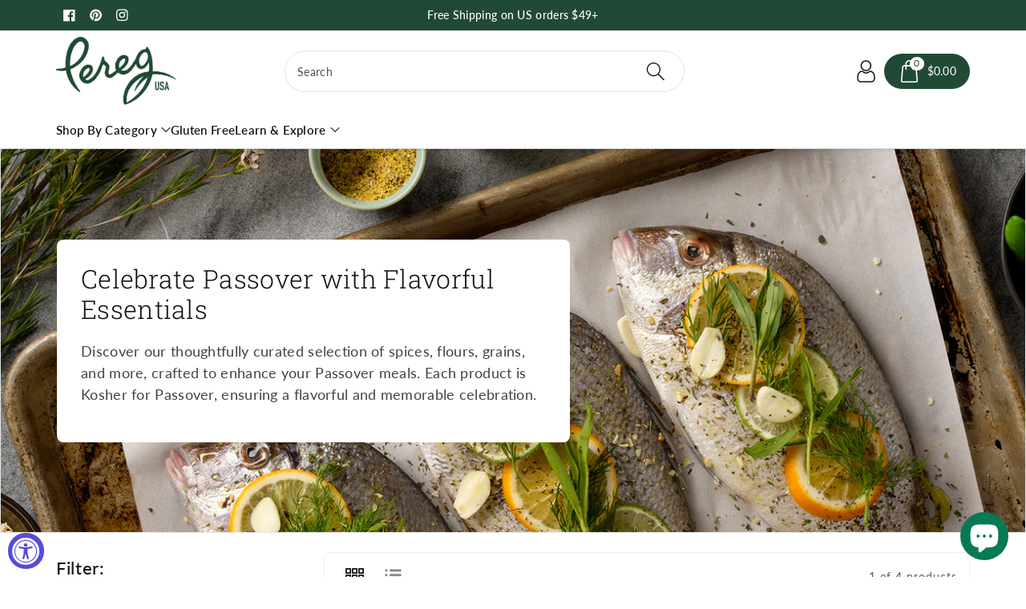

--- FILE ---
content_type: text/html; charset=utf-8
request_url: https://www.pereg-gourmet.com/collections/passover/pasch
body_size: 49471
content:
<!doctype html>
<html class="no-js" lang="en">
  <head>
    <meta charset="utf-8">
    <meta http-equiv="X-UA-Compatible" content="IE=edge">
    <meta name="viewport" content="width=device-width,initial-scale=1">
    <meta name="theme-color" content="">
    <link rel="canonical" href="https://www.pereg-gourmet.com/collections/passover/pasch">
    <link rel="preconnect" href="https://cdn.shopify.com" crossorigin>
    <meta name="theme-color" content="#121212"><link rel="icon" type="image/png" href="//www.pereg-gourmet.com/cdn/shop/files/favicon.png?crop=center&height=32&v=1738309472&width=32"><link rel="preconnect" href="https://fonts.shopifycdn.com" crossorigin><title>
      Passover
 &ndash; tagged "pasch" &ndash; Pereg Natural Foods &amp; Spices</title>

    
      <meta name="description" content="Pereg Kosher for Passover Products. Add flavor to your seder with these delicious ingredients. Certified kosher for Pesach by OU and CRC. Passover seder cooking made easy. KFP and year-round matzo crumbs, spices, and baking for Passover holiday">
    

    

<meta property="og:site_name" content="Pereg Natural Foods &amp; Spices">
<meta property="og:url" content="https://www.pereg-gourmet.com/collections/passover/pasch">
<meta property="og:title" content="Passover">
<meta property="og:type" content="website">
<meta property="og:description" content="Pereg Kosher for Passover Products. Add flavor to your seder with these delicious ingredients. Certified kosher for Pesach by OU and CRC. Passover seder cooking made easy. KFP and year-round matzo crumbs, spices, and baking for Passover holiday"><meta property="og:image" content="http://www.pereg-gourmet.com/cdn/shop/collections/passover.jpg?v=1642960927">
  <meta property="og:image:secure_url" content="https://www.pereg-gourmet.com/cdn/shop/collections/passover.jpg?v=1642960927">
  <meta property="og:image:width" content="1920">
  <meta property="og:image:height" content="600"><meta name="twitter:card" content="summary_large_image">
<meta name="twitter:title" content="Passover">
<meta name="twitter:description" content="Pereg Kosher for Passover Products. Add flavor to your seder with these delicious ingredients. Certified kosher for Pesach by OU and CRC. Passover seder cooking made easy. KFP and year-round matzo crumbs, spices, and baking for Passover holiday">


    <script src="//www.pereg-gourmet.com/cdn/shop/t/16/assets/constants.js?v=58251544750838685771737530200" defer="defer"></script>
    <script src="//www.pereg-gourmet.com/cdn/shop/t/16/assets/pubsub.js?v=158357773527763999511737530201" defer="defer"></script>
    <script src="//www.pereg-gourmet.com/cdn/shop/t/16/assets/global.js?v=22212615122693689191744562193" defer="defer"></script>
    <script>window.performance && window.performance.mark && window.performance.mark('shopify.content_for_header.start');</script><meta name="google-site-verification" content="nWWvq_ckxnMAfBT4sn0XWJzL_0-rRYr9lnpknfk_Ybo">
<meta name="google-site-verification" content="KBp_xsD7UeHXapf6U01Bmf-_5YZ-FmvRpMLLJor2Z54">
<meta name="google-site-verification" content="MVYYnUzxO-RQg0JLbNjZ2S8EN_Ln0eiwMVzO4Bn2K04">
<meta name="facebook-domain-verification" content="i66i3p7gvuw93wevaa7fzyxvxjrmvs">
<meta id="shopify-digital-wallet" name="shopify-digital-wallet" content="/12548167/digital_wallets/dialog">
<meta name="shopify-checkout-api-token" content="57e572c0e5ee11cb4586e478f70330e9">
<meta id="in-context-paypal-metadata" data-shop-id="12548167" data-venmo-supported="false" data-environment="production" data-locale="en_US" data-paypal-v4="true" data-currency="USD">
<link rel="alternate" type="application/atom+xml" title="Feed" href="/collections/passover/pasch.atom" />
<link rel="alternate" type="application/json+oembed" href="https://www.pereg-gourmet.com/collections/passover/pasch.oembed">
<script async="async" src="/checkouts/internal/preloads.js?locale=en-US"></script>
<link rel="preconnect" href="https://shop.app" crossorigin="anonymous">
<script async="async" src="https://shop.app/checkouts/internal/preloads.js?locale=en-US&shop_id=12548167" crossorigin="anonymous"></script>
<script id="apple-pay-shop-capabilities" type="application/json">{"shopId":12548167,"countryCode":"US","currencyCode":"USD","merchantCapabilities":["supports3DS"],"merchantId":"gid:\/\/shopify\/Shop\/12548167","merchantName":"Pereg Natural Foods \u0026 Spices","requiredBillingContactFields":["postalAddress","email","phone"],"requiredShippingContactFields":["postalAddress","email","phone"],"shippingType":"shipping","supportedNetworks":["visa","masterCard","amex","discover","elo","jcb"],"total":{"type":"pending","label":"Pereg Natural Foods \u0026 Spices","amount":"1.00"},"shopifyPaymentsEnabled":true,"supportsSubscriptions":true}</script>
<script id="shopify-features" type="application/json">{"accessToken":"57e572c0e5ee11cb4586e478f70330e9","betas":["rich-media-storefront-analytics"],"domain":"www.pereg-gourmet.com","predictiveSearch":true,"shopId":12548167,"locale":"en"}</script>
<script>var Shopify = Shopify || {};
Shopify.shop = "pereggourmet.myshopify.com";
Shopify.locale = "en";
Shopify.currency = {"active":"USD","rate":"1.0"};
Shopify.country = "US";
Shopify.theme = {"name":"Pereg-2025","id":146600034533,"schema_name":"Viola","schema_version":"1.0.12","theme_store_id":1701,"role":"main"};
Shopify.theme.handle = "null";
Shopify.theme.style = {"id":null,"handle":null};
Shopify.cdnHost = "www.pereg-gourmet.com/cdn";
Shopify.routes = Shopify.routes || {};
Shopify.routes.root = "/";</script>
<script type="module">!function(o){(o.Shopify=o.Shopify||{}).modules=!0}(window);</script>
<script>!function(o){function n(){var o=[];function n(){o.push(Array.prototype.slice.apply(arguments))}return n.q=o,n}var t=o.Shopify=o.Shopify||{};t.loadFeatures=n(),t.autoloadFeatures=n()}(window);</script>
<script>
  window.ShopifyPay = window.ShopifyPay || {};
  window.ShopifyPay.apiHost = "shop.app\/pay";
  window.ShopifyPay.redirectState = null;
</script>
<script id="shop-js-analytics" type="application/json">{"pageType":"collection"}</script>
<script defer="defer" async type="module" src="//www.pereg-gourmet.com/cdn/shopifycloud/shop-js/modules/v2/client.init-shop-cart-sync_C5BV16lS.en.esm.js"></script>
<script defer="defer" async type="module" src="//www.pereg-gourmet.com/cdn/shopifycloud/shop-js/modules/v2/chunk.common_CygWptCX.esm.js"></script>
<script type="module">
  await import("//www.pereg-gourmet.com/cdn/shopifycloud/shop-js/modules/v2/client.init-shop-cart-sync_C5BV16lS.en.esm.js");
await import("//www.pereg-gourmet.com/cdn/shopifycloud/shop-js/modules/v2/chunk.common_CygWptCX.esm.js");

  window.Shopify.SignInWithShop?.initShopCartSync?.({"fedCMEnabled":true,"windoidEnabled":true});

</script>
<script>
  window.Shopify = window.Shopify || {};
  if (!window.Shopify.featureAssets) window.Shopify.featureAssets = {};
  window.Shopify.featureAssets['shop-js'] = {"shop-cart-sync":["modules/v2/client.shop-cart-sync_ZFArdW7E.en.esm.js","modules/v2/chunk.common_CygWptCX.esm.js"],"init-fed-cm":["modules/v2/client.init-fed-cm_CmiC4vf6.en.esm.js","modules/v2/chunk.common_CygWptCX.esm.js"],"shop-button":["modules/v2/client.shop-button_tlx5R9nI.en.esm.js","modules/v2/chunk.common_CygWptCX.esm.js"],"shop-cash-offers":["modules/v2/client.shop-cash-offers_DOA2yAJr.en.esm.js","modules/v2/chunk.common_CygWptCX.esm.js","modules/v2/chunk.modal_D71HUcav.esm.js"],"init-windoid":["modules/v2/client.init-windoid_sURxWdc1.en.esm.js","modules/v2/chunk.common_CygWptCX.esm.js"],"shop-toast-manager":["modules/v2/client.shop-toast-manager_ClPi3nE9.en.esm.js","modules/v2/chunk.common_CygWptCX.esm.js"],"init-shop-email-lookup-coordinator":["modules/v2/client.init-shop-email-lookup-coordinator_B8hsDcYM.en.esm.js","modules/v2/chunk.common_CygWptCX.esm.js"],"init-shop-cart-sync":["modules/v2/client.init-shop-cart-sync_C5BV16lS.en.esm.js","modules/v2/chunk.common_CygWptCX.esm.js"],"avatar":["modules/v2/client.avatar_BTnouDA3.en.esm.js"],"pay-button":["modules/v2/client.pay-button_FdsNuTd3.en.esm.js","modules/v2/chunk.common_CygWptCX.esm.js"],"init-customer-accounts":["modules/v2/client.init-customer-accounts_DxDtT_ad.en.esm.js","modules/v2/client.shop-login-button_C5VAVYt1.en.esm.js","modules/v2/chunk.common_CygWptCX.esm.js","modules/v2/chunk.modal_D71HUcav.esm.js"],"init-shop-for-new-customer-accounts":["modules/v2/client.init-shop-for-new-customer-accounts_ChsxoAhi.en.esm.js","modules/v2/client.shop-login-button_C5VAVYt1.en.esm.js","modules/v2/chunk.common_CygWptCX.esm.js","modules/v2/chunk.modal_D71HUcav.esm.js"],"shop-login-button":["modules/v2/client.shop-login-button_C5VAVYt1.en.esm.js","modules/v2/chunk.common_CygWptCX.esm.js","modules/v2/chunk.modal_D71HUcav.esm.js"],"init-customer-accounts-sign-up":["modules/v2/client.init-customer-accounts-sign-up_CPSyQ0Tj.en.esm.js","modules/v2/client.shop-login-button_C5VAVYt1.en.esm.js","modules/v2/chunk.common_CygWptCX.esm.js","modules/v2/chunk.modal_D71HUcav.esm.js"],"shop-follow-button":["modules/v2/client.shop-follow-button_Cva4Ekp9.en.esm.js","modules/v2/chunk.common_CygWptCX.esm.js","modules/v2/chunk.modal_D71HUcav.esm.js"],"checkout-modal":["modules/v2/client.checkout-modal_BPM8l0SH.en.esm.js","modules/v2/chunk.common_CygWptCX.esm.js","modules/v2/chunk.modal_D71HUcav.esm.js"],"lead-capture":["modules/v2/client.lead-capture_Bi8yE_yS.en.esm.js","modules/v2/chunk.common_CygWptCX.esm.js","modules/v2/chunk.modal_D71HUcav.esm.js"],"shop-login":["modules/v2/client.shop-login_D6lNrXab.en.esm.js","modules/v2/chunk.common_CygWptCX.esm.js","modules/v2/chunk.modal_D71HUcav.esm.js"],"payment-terms":["modules/v2/client.payment-terms_CZxnsJam.en.esm.js","modules/v2/chunk.common_CygWptCX.esm.js","modules/v2/chunk.modal_D71HUcav.esm.js"]};
</script>
<script>(function() {
  var isLoaded = false;
  function asyncLoad() {
    if (isLoaded) return;
    isLoaded = true;
    var urls = ["https:\/\/cdn.getcarro.com\/script-tags\/all\/050820094100.js?shop=pereggourmet.myshopify.com","https:\/\/cdn.hextom.com\/js\/quickannouncementbar.js?shop=pereggourmet.myshopify.com","https:\/\/loox.io\/widget\/rmHWGewbSp\/loox.1741564694927.js?shop=pereggourmet.myshopify.com"];
    for (var i = 0; i < urls.length; i++) {
      var s = document.createElement('script');
      s.type = 'text/javascript';
      s.async = true;
      s.src = urls[i];
      var x = document.getElementsByTagName('script')[0];
      x.parentNode.insertBefore(s, x);
    }
  };
  if(window.attachEvent) {
    window.attachEvent('onload', asyncLoad);
  } else {
    window.addEventListener('load', asyncLoad, false);
  }
})();</script>
<script id="__st">var __st={"a":12548167,"offset":-18000,"reqid":"c9ba2124-d7a5-4ede-896f-195019838e48-1768740156","pageurl":"www.pereg-gourmet.com\/collections\/passover\/pasch","u":"0ef86fb6e09b","p":"collection","rtyp":"collection","rid":389747900645};</script>
<script>window.ShopifyPaypalV4VisibilityTracking = true;</script>
<script id="captcha-bootstrap">!function(){'use strict';const t='contact',e='account',n='new_comment',o=[[t,t],['blogs',n],['comments',n],[t,'customer']],c=[[e,'customer_login'],[e,'guest_login'],[e,'recover_customer_password'],[e,'create_customer']],r=t=>t.map((([t,e])=>`form[action*='/${t}']:not([data-nocaptcha='true']) input[name='form_type'][value='${e}']`)).join(','),a=t=>()=>t?[...document.querySelectorAll(t)].map((t=>t.form)):[];function s(){const t=[...o],e=r(t);return a(e)}const i='password',u='form_key',d=['recaptcha-v3-token','g-recaptcha-response','h-captcha-response',i],f=()=>{try{return window.sessionStorage}catch{return}},m='__shopify_v',_=t=>t.elements[u];function p(t,e,n=!1){try{const o=window.sessionStorage,c=JSON.parse(o.getItem(e)),{data:r}=function(t){const{data:e,action:n}=t;return t[m]||n?{data:e,action:n}:{data:t,action:n}}(c);for(const[e,n]of Object.entries(r))t.elements[e]&&(t.elements[e].value=n);n&&o.removeItem(e)}catch(o){console.error('form repopulation failed',{error:o})}}const l='form_type',E='cptcha';function T(t){t.dataset[E]=!0}const w=window,h=w.document,L='Shopify',v='ce_forms',y='captcha';let A=!1;((t,e)=>{const n=(g='f06e6c50-85a8-45c8-87d0-21a2b65856fe',I='https://cdn.shopify.com/shopifycloud/storefront-forms-hcaptcha/ce_storefront_forms_captcha_hcaptcha.v1.5.2.iife.js',D={infoText:'Protected by hCaptcha',privacyText:'Privacy',termsText:'Terms'},(t,e,n)=>{const o=w[L][v],c=o.bindForm;if(c)return c(t,g,e,D).then(n);var r;o.q.push([[t,g,e,D],n]),r=I,A||(h.body.append(Object.assign(h.createElement('script'),{id:'captcha-provider',async:!0,src:r})),A=!0)});var g,I,D;w[L]=w[L]||{},w[L][v]=w[L][v]||{},w[L][v].q=[],w[L][y]=w[L][y]||{},w[L][y].protect=function(t,e){n(t,void 0,e),T(t)},Object.freeze(w[L][y]),function(t,e,n,w,h,L){const[v,y,A,g]=function(t,e,n){const i=e?o:[],u=t?c:[],d=[...i,...u],f=r(d),m=r(i),_=r(d.filter((([t,e])=>n.includes(e))));return[a(f),a(m),a(_),s()]}(w,h,L),I=t=>{const e=t.target;return e instanceof HTMLFormElement?e:e&&e.form},D=t=>v().includes(t);t.addEventListener('submit',(t=>{const e=I(t);if(!e)return;const n=D(e)&&!e.dataset.hcaptchaBound&&!e.dataset.recaptchaBound,o=_(e),c=g().includes(e)&&(!o||!o.value);(n||c)&&t.preventDefault(),c&&!n&&(function(t){try{if(!f())return;!function(t){const e=f();if(!e)return;const n=_(t);if(!n)return;const o=n.value;o&&e.removeItem(o)}(t);const e=Array.from(Array(32),(()=>Math.random().toString(36)[2])).join('');!function(t,e){_(t)||t.append(Object.assign(document.createElement('input'),{type:'hidden',name:u})),t.elements[u].value=e}(t,e),function(t,e){const n=f();if(!n)return;const o=[...t.querySelectorAll(`input[type='${i}']`)].map((({name:t})=>t)),c=[...d,...o],r={};for(const[a,s]of new FormData(t).entries())c.includes(a)||(r[a]=s);n.setItem(e,JSON.stringify({[m]:1,action:t.action,data:r}))}(t,e)}catch(e){console.error('failed to persist form',e)}}(e),e.submit())}));const S=(t,e)=>{t&&!t.dataset[E]&&(n(t,e.some((e=>e===t))),T(t))};for(const o of['focusin','change'])t.addEventListener(o,(t=>{const e=I(t);D(e)&&S(e,y())}));const B=e.get('form_key'),M=e.get(l),P=B&&M;t.addEventListener('DOMContentLoaded',(()=>{const t=y();if(P)for(const e of t)e.elements[l].value===M&&p(e,B);[...new Set([...A(),...v().filter((t=>'true'===t.dataset.shopifyCaptcha))])].forEach((e=>S(e,t)))}))}(h,new URLSearchParams(w.location.search),n,t,e,['guest_login'])})(!0,!0)}();</script>
<script integrity="sha256-4kQ18oKyAcykRKYeNunJcIwy7WH5gtpwJnB7kiuLZ1E=" data-source-attribution="shopify.loadfeatures" defer="defer" src="//www.pereg-gourmet.com/cdn/shopifycloud/storefront/assets/storefront/load_feature-a0a9edcb.js" crossorigin="anonymous"></script>
<script crossorigin="anonymous" defer="defer" src="//www.pereg-gourmet.com/cdn/shopifycloud/storefront/assets/shopify_pay/storefront-65b4c6d7.js?v=20250812"></script>
<script data-source-attribution="shopify.dynamic_checkout.dynamic.init">var Shopify=Shopify||{};Shopify.PaymentButton=Shopify.PaymentButton||{isStorefrontPortableWallets:!0,init:function(){window.Shopify.PaymentButton.init=function(){};var t=document.createElement("script");t.src="https://www.pereg-gourmet.com/cdn/shopifycloud/portable-wallets/latest/portable-wallets.en.js",t.type="module",document.head.appendChild(t)}};
</script>
<script data-source-attribution="shopify.dynamic_checkout.buyer_consent">
  function portableWalletsHideBuyerConsent(e){var t=document.getElementById("shopify-buyer-consent"),n=document.getElementById("shopify-subscription-policy-button");t&&n&&(t.classList.add("hidden"),t.setAttribute("aria-hidden","true"),n.removeEventListener("click",e))}function portableWalletsShowBuyerConsent(e){var t=document.getElementById("shopify-buyer-consent"),n=document.getElementById("shopify-subscription-policy-button");t&&n&&(t.classList.remove("hidden"),t.removeAttribute("aria-hidden"),n.addEventListener("click",e))}window.Shopify?.PaymentButton&&(window.Shopify.PaymentButton.hideBuyerConsent=portableWalletsHideBuyerConsent,window.Shopify.PaymentButton.showBuyerConsent=portableWalletsShowBuyerConsent);
</script>
<script data-source-attribution="shopify.dynamic_checkout.cart.bootstrap">document.addEventListener("DOMContentLoaded",(function(){function t(){return document.querySelector("shopify-accelerated-checkout-cart, shopify-accelerated-checkout")}if(t())Shopify.PaymentButton.init();else{new MutationObserver((function(e,n){t()&&(Shopify.PaymentButton.init(),n.disconnect())})).observe(document.body,{childList:!0,subtree:!0})}}));
</script>
<link id="shopify-accelerated-checkout-styles" rel="stylesheet" media="screen" href="https://www.pereg-gourmet.com/cdn/shopifycloud/portable-wallets/latest/accelerated-checkout-backwards-compat.css" crossorigin="anonymous">
<style id="shopify-accelerated-checkout-cart">
        #shopify-buyer-consent {
  margin-top: 1em;
  display: inline-block;
  width: 100%;
}

#shopify-buyer-consent.hidden {
  display: none;
}

#shopify-subscription-policy-button {
  background: none;
  border: none;
  padding: 0;
  text-decoration: underline;
  font-size: inherit;
  cursor: pointer;
}

#shopify-subscription-policy-button::before {
  box-shadow: none;
}

      </style>
<script id="sections-script" data-sections="header" defer="defer" src="//www.pereg-gourmet.com/cdn/shop/t/16/compiled_assets/scripts.js?v=9820"></script>
<script>window.performance && window.performance.mark && window.performance.mark('shopify.content_for_header.end');</script>


    <style data-shopify>
      @font-face {
  font-family: Lato;
  font-weight: 400;
  font-style: normal;
  font-display: swap;
  src: url("//www.pereg-gourmet.com/cdn/fonts/lato/lato_n4.c3b93d431f0091c8be23185e15c9d1fee1e971c5.woff2") format("woff2"),
       url("//www.pereg-gourmet.com/cdn/fonts/lato/lato_n4.d5c00c781efb195594fd2fd4ad04f7882949e327.woff") format("woff");
}


      @font-face {
  font-family: Lato;
  font-weight: 500;
  font-style: normal;
  font-display: swap;
  src: url("//www.pereg-gourmet.com/cdn/fonts/lato/lato_n5.b2fec044fbe05725e71d90882e5f3b21dae2efbd.woff2") format("woff2"),
       url("//www.pereg-gourmet.com/cdn/fonts/lato/lato_n5.f25a9a5c73ff9372e69074488f99e8ac702b5447.woff") format("woff");
}

      @font-face {
  font-family: Lato;
  font-weight: 600;
  font-style: normal;
  font-display: swap;
  src: url("//www.pereg-gourmet.com/cdn/fonts/lato/lato_n6.38d0e3b23b74a60f769c51d1df73fac96c580d59.woff2") format("woff2"),
       url("//www.pereg-gourmet.com/cdn/fonts/lato/lato_n6.3365366161bdcc36a3f97cfbb23954d8c4bf4079.woff") format("woff");
}

      @font-face {
  font-family: Lato;
  font-weight: 700;
  font-style: normal;
  font-display: swap;
  src: url("//www.pereg-gourmet.com/cdn/fonts/lato/lato_n7.900f219bc7337bc57a7a2151983f0a4a4d9d5dcf.woff2") format("woff2"),
       url("//www.pereg-gourmet.com/cdn/fonts/lato/lato_n7.a55c60751adcc35be7c4f8a0313f9698598612ee.woff") format("woff");
}


      @font-face {
  font-family: Lato;
  font-weight: 400;
  font-style: italic;
  font-display: swap;
  src: url("//www.pereg-gourmet.com/cdn/fonts/lato/lato_i4.09c847adc47c2fefc3368f2e241a3712168bc4b6.woff2") format("woff2"),
       url("//www.pereg-gourmet.com/cdn/fonts/lato/lato_i4.3c7d9eb6c1b0a2bf62d892c3ee4582b016d0f30c.woff") format("woff");
}

      @font-face {
  font-family: Lato;
  font-weight: 700;
  font-style: italic;
  font-display: swap;
  src: url("//www.pereg-gourmet.com/cdn/fonts/lato/lato_i7.16ba75868b37083a879b8dd9f2be44e067dfbf92.woff2") format("woff2"),
       url("//www.pereg-gourmet.com/cdn/fonts/lato/lato_i7.4c07c2b3b7e64ab516aa2f2081d2bb0366b9dce8.woff") format("woff");
}

      @font-face {
  font-family: "Roboto Slab";
  font-weight: 300;
  font-style: normal;
  font-display: swap;
  src: url("//www.pereg-gourmet.com/cdn/fonts/roboto_slab/robotoslab_n3.334bc4a7f64493b05cb1091c15b7be46b0d4a0d9.woff2") format("woff2"),
       url("//www.pereg-gourmet.com/cdn/fonts/roboto_slab/robotoslab_n3.4929d403660e3d9ae4428ca43a713d8a307fd79b.woff") format("woff");
}


      :root {
        
        --font-body-family: Lato, sans-serif;
        --font-header-family: "Roboto Slab", serif;
        --font-body-style: normal;

        --font-body-weight: 400;
        --font-body-weight-medium: 500;
        --font-body-weight-semibold: 600;
        --font-body-weight-bold: 700;
        
        --font-heading-family: "Roboto Slab", serif;
        --font-heading-style: normal;
        --font-heading-weight: 300;


        --color-wbmaincolors-text: #214a36;
        --color-wbprogscolor: #097954;

        --font-body-scale: 1.0;
        --font-heading-scale: 1.0;

        --color-base-text: 18, 18, 18;
        --color-shadow: 18, 18, 18;
        --color-base-background-1: 255, 255, 255;
        --color-base-background-2: 248, 248, 248;
        --color-base-solid-button-labels: 248, 248, 248;
        --accent-1-color-text: 255, 255, 255;
        --accent-2-color-text: 18, 18, 18;
        --accent-3-color-text: 255, 255, 255;
        --color-base-outline-button-labels: 33, 74, 54;
        --color-base-accent-1: 33, 74, 54;
        --color-base-accent-2: 255, 255, 255;
        --color-base-accent-3: 18, 18, 18;
        --payment-terms-background-color: #ffffff;

        --gradient-base-background-1: #ffffff;
        --gradient-base-background-2: #f8f8f8;
        --gradient-base-accent-1: #214a36;
        --gradient-base-accent-2: #ffffff;
        --gradient-base-accent-3: #121212;

        --media-padding: px;
        --media-border-opacity: 0.1;
        --media-border-width: 1px;
        --media-radius: 8px;
        --media-shadow-opacity: 0.0;
        --media-shadow-horizontal-offset: 0px;
        --media-shadow-vertical-offset: 0px;
        --media-shadow-blur-radius: 0px;

        --page-width: 1400px;
        --page-width-margin: 0rem;

        --card-image-padding: 0.0rem;
        --card-corner-radius: 0.8rem;
        --card-text-alignment: center;
        --card-border-width: 0.0rem;
        --card-border-opacity: 0.1;
        --card-shadow-opacity: 0.0;
        --card-shadow-horizontal-offset: 0.0rem;
        --card-shadow-vertical-offset: 0.0rem;
        --card-shadow-blur-radius: 0.0rem;

        --badge-corner-radius: 0.4rem;
        --wbspace-badge: 4px;

        --popup-border-width: 1px;
        --popup-border-opacity: 0.1;
        --popup-corner-radius: 8px;
        --popup-shadow-opacity: 0.0;
        --popup-shadow-horizontal-offset: 0px;
        --popup-shadow-vertical-offset: 0px;
        --popup-shadow-blur-radius: 0px;

        --drawer-border-width: 1px;
        --drawer-border-opacity: 0.1;
        --drawer-shadow-opacity: 0.1;
        --drawer-shadow-horizontal-offset: 0px;
        --drawer-shadow-vertical-offset: 0px;
        --drawer-shadow-blur-radius: 0px;

        --spacing-sections-desktop: px;
        --spacing-sections-mobile: 20px;

        --grid-desktop-vertical-spacing: 28px;
        --grid-desktop-horizontal-spacing: 16px;
        --grid-mobile-vertical-spacing: 14px;
        --grid-mobile-horizontal-spacing: 8px;

        --text-boxes-border-opacity: 0.1;
        --text-boxes-border-width: 0px;
        --text-boxes-radius: 8px;
        --text-boxes-shadow-opacity: 0.0;
        --text-boxes-shadow-horizontal-offset: 0px;
        --text-boxes-shadow-vertical-offset: 0px;
        --text-boxes-shadow-blur-radius: 0px;

        --custom-radius: 8px;
        --buttons-radius: 40px;
        --buttons-radius-outset: 40px;
        --buttons-border-width: 0px;
        --buttons-border-opacity: 1.0;
        --buttons-shadow-opacity: 0.0;
        --buttons-shadow-horizontal-offset: 0px;
        --buttons-shadow-vertical-offset: 0px;
        --buttons-shadow-blur-radius: 0px;
        --buttons-border-offset: 0.3px;

        --inputs-radius: 40px;
        --inputs-border-width: 1px;
        --inputs-border-opacity: 0.1;
        --inputs-shadow-opacity: 0.0;
        --inputs-shadow-horizontal-offset: 0px;
        --inputs-margin-offset: 0px;
        --inputs-shadow-vertical-offset: 0px;
        --inputs-shadow-blur-radius: 0px;
        --inputs-radius-outset: 41px;

        --variant-pills-radius: 40px;
        --variant-pills-border-width: 1px;
        --variant-pills-border-opacity: 0.1;
        --variant-pills-shadow-opacity: 0.0;
        --variant-pills-shadow-horizontal-offset: 0px;
        --variant-pills-shadow-vertical-offset: 0px;
        --variant-pills-shadow-blur-radius: 0px;

        --badge-font: 12px;

        --continue-bg-color: #df2c21;
        --continue-text-color: #ffffff;
        
        --sale-bg-color: #097954;
        --sale-text-color: #ffffff;
        
        --percentage-sale-bg-color: #097954;
        --percentage-sale-text-color: #ffffff;

        --new-bg-color: #2e9b3f;
        --new-text-color: #ffffff;

        --soldout-bg-color: #121212;
        --soldout-text-color: #ffffff;

      }

      *,
      *::before,
      *::after {
        box-sizing: inherit;
    }

    html {
        box-sizing: border-box;
        height: 100%;
    }

    body{
        font-size: calc(var(--font-body-scale) * 14px);
        font-family: var(--font-body-family);
        font-style: var(--font-body-style);
        font-weight: var(--font-body-weight);
        line-height: 1.5;
        letter-spacing: .3px;
        color: rgb(var(--color-foreground));
    }
    svg {
        width: 14px;
        height: 14px;
        transition: .3s ease;
        vertical-align: middle;
    }
    </style>

    <link href="//www.pereg-gourmet.com/cdn/shop/t/16/assets/base.css?v=103430830972528046521748889831" rel="stylesheet" type="text/css" media="all" />
    
    <link href="//www.pereg-gourmet.com/cdn/shop/t/16/assets/component-list-menu.css?v=81428084704915763431741872731" rel="stylesheet" type="text/css" media="all" />
    <link rel="stylesheet" href="//www.pereg-gourmet.com/cdn/shop/t/16/assets/magnific-popup.css?v=71226386142689933261737530200" media="print" onload="this.media='all'">
    <link rel="stylesheet" href="//www.pereg-gourmet.com/cdn/shop/t/16/assets/wbquickview.css?v=141795675838764784581737530201" media="print" onload="this.media='all'">
    <noscript><link href="//www.pereg-gourmet.com/cdn/shop/t/16/assets/magnific-popup.css?v=71226386142689933261737530200" rel="stylesheet" type="text/css" media="all" /></noscript>
    <noscript><link href="//www.pereg-gourmet.com/cdn/shop/t/16/assets/wbquickview.css?v=141795675838764784581737530201" rel="stylesheet" type="text/css" media="all" /></noscript><link rel="preload" as="font" href="//www.pereg-gourmet.com/cdn/fonts/lato/lato_n4.c3b93d431f0091c8be23185e15c9d1fee1e971c5.woff2" type="font/woff2" crossorigin><link rel="preload" as="font" href="//www.pereg-gourmet.com/cdn/fonts/roboto_slab/robotoslab_n3.334bc4a7f64493b05cb1091c15b7be46b0d4a0d9.woff2" type="font/woff2" crossorigin><link href="//www.pereg-gourmet.com/cdn/shop/t/16/assets/component-predictive-search.css?v=165806753459507957521737530200" rel="stylesheet" type="text/css" media="all" />
<script>document.documentElement.className = document.documentElement.className.replace('no-js', 'js');
    if (Shopify.designMode) {
      document.documentElement.classList.add('shopify-design-mode');
    }
    </script>

  
 <!--begin-boost-pfs-filter-css-->
   
 <!--end-boost-pfs-filter-css-->

    <script type="text/javascript">
      (function(c,l,a,r,i,t,y){
        c[a]=c[a]||function(){(c[a].q=c[a].q||[]).push(arguments)};
        t=l.createElement(r);t.async=1;t.src=https://www.clarity.ms/tag/+i;
        y=l.getElementsByTagName(r)[0];y.parentNode.insertBefore(t,y);
    })(window, document, "clarity", "script", "bfw9ki4q76");
    </script>
 
<!-- BEGIN app block: shopify://apps/microsoft-clarity/blocks/clarity_js/31c3d126-8116-4b4a-8ba1-baeda7c4aeea -->
<script type="text/javascript">
  (function (c, l, a, r, i, t, y) {
    c[a] = c[a] || function () { (c[a].q = c[a].q || []).push(arguments); };
    t = l.createElement(r); t.async = 1; t.src = "https://www.clarity.ms/tag/" + i + "?ref=shopify";
    y = l.getElementsByTagName(r)[0]; y.parentNode.insertBefore(t, y);

    c.Shopify.loadFeatures([{ name: "consent-tracking-api", version: "0.1" }], error => {
      if (error) {
        console.error("Error loading Shopify features:", error);
        return;
      }

      c[a]('consentv2', {
        ad_Storage: c.Shopify.customerPrivacy.marketingAllowed() ? "granted" : "denied",
        analytics_Storage: c.Shopify.customerPrivacy.analyticsProcessingAllowed() ? "granted" : "denied",
      });
    });

    l.addEventListener("visitorConsentCollected", function (e) {
      c[a]('consentv2', {
        ad_Storage: e.detail.marketingAllowed ? "granted" : "denied",
        analytics_Storage: e.detail.analyticsAllowed ? "granted" : "denied",
      });
    });
  })(window, document, "clarity", "script", "bfw9ki4q76");
</script>



<!-- END app block --><!-- BEGIN app block: shopify://apps/judge-me-reviews/blocks/judgeme_core/61ccd3b1-a9f2-4160-9fe9-4fec8413e5d8 --><!-- Start of Judge.me Core -->






<link rel="dns-prefetch" href="https://cdnwidget.judge.me">
<link rel="dns-prefetch" href="https://cdn.judge.me">
<link rel="dns-prefetch" href="https://cdn1.judge.me">
<link rel="dns-prefetch" href="https://api.judge.me">

<script data-cfasync='false' class='jdgm-settings-script'>window.jdgmSettings={"pagination":5,"disable_web_reviews":false,"badge_no_review_text":"No reviews","badge_n_reviews_text":"{{ n }} review/reviews","badge_star_color":"#CC894A","hide_badge_preview_if_no_reviews":true,"badge_hide_text":false,"enforce_center_preview_badge":false,"widget_title":"Customer Reviews","widget_open_form_text":"Write a review","widget_close_form_text":"Cancel review","widget_refresh_page_text":"Refresh page","widget_summary_text":"Based on {{ number_of_reviews }} review/reviews","widget_no_review_text":"Be the first to write a review","widget_name_field_text":"Display name","widget_verified_name_field_text":"Verified Name (public)","widget_name_placeholder_text":"Display name","widget_required_field_error_text":"This field is required.","widget_email_field_text":"Email address","widget_verified_email_field_text":"Verified Email (private, can not be edited)","widget_email_placeholder_text":"Your email address","widget_email_field_error_text":"Please enter a valid email address.","widget_rating_field_text":"Rating","widget_review_title_field_text":"Review Title","widget_review_title_placeholder_text":"Give your review a title","widget_review_body_field_text":"Review content","widget_review_body_placeholder_text":"Start writing here...","widget_pictures_field_text":"Picture/Video (optional)","widget_submit_review_text":"Submit Review","widget_submit_verified_review_text":"Submit Verified Review","widget_submit_success_msg_with_auto_publish":"Thank you! Please refresh the page in a few moments to see your review. You can remove or edit your review by logging into \u003ca href='https://judge.me/login' target='_blank' rel='nofollow noopener'\u003eJudge.me\u003c/a\u003e","widget_submit_success_msg_no_auto_publish":"Thank you! Your review will be published as soon as it is approved by the shop admin. You can remove or edit your review by logging into \u003ca href='https://judge.me/login' target='_blank' rel='nofollow noopener'\u003eJudge.me\u003c/a\u003e","widget_show_default_reviews_out_of_total_text":"Showing {{ n_reviews_shown }} out of {{ n_reviews }} reviews.","widget_show_all_link_text":"Show all","widget_show_less_link_text":"Show less","widget_author_said_text":"{{ reviewer_name }} said:","widget_days_text":"{{ n }} days ago","widget_weeks_text":"{{ n }} week/weeks ago","widget_months_text":"{{ n }} month/months ago","widget_years_text":"{{ n }} year/years ago","widget_yesterday_text":"Yesterday","widget_today_text":"Today","widget_replied_text":"\u003e\u003e {{ shop_name }} replied:","widget_read_more_text":"Read more","widget_reviewer_name_as_initial":"","widget_rating_filter_color":"","widget_rating_filter_see_all_text":"See all reviews","widget_sorting_most_recent_text":"Most Recent","widget_sorting_highest_rating_text":"Highest Rating","widget_sorting_lowest_rating_text":"Lowest Rating","widget_sorting_with_pictures_text":"Only Pictures","widget_sorting_most_helpful_text":"Most Helpful","widget_open_question_form_text":"Ask a question","widget_reviews_subtab_text":"Reviews","widget_questions_subtab_text":"Questions","widget_question_label_text":"Question","widget_answer_label_text":"Answer","widget_question_placeholder_text":"Write your question here","widget_submit_question_text":"Submit Question","widget_question_submit_success_text":"Thank you for your question! We will notify you once it gets answered.","widget_star_color":"#cc894a","verified_badge_text":"Verified","verified_badge_bg_color":"","verified_badge_text_color":"","verified_badge_placement":"left-of-reviewer-name","widget_review_max_height":"","widget_hide_border":false,"widget_social_share":false,"widget_thumb":false,"widget_review_location_show":false,"widget_location_format":"","all_reviews_include_out_of_store_products":true,"all_reviews_out_of_store_text":"(out of store)","all_reviews_pagination":100,"all_reviews_product_name_prefix_text":"about","enable_review_pictures":true,"enable_question_anwser":false,"widget_theme":"","review_date_format":"mm/dd/yy","default_sort_method":"most-recent","widget_product_reviews_subtab_text":"Product Reviews","widget_shop_reviews_subtab_text":"Shop Reviews","widget_other_products_reviews_text":"Reviews for other products","widget_store_reviews_subtab_text":"Store reviews","widget_no_store_reviews_text":"This store hasn't received any reviews yet","widget_web_restriction_product_reviews_text":"This product hasn't received any reviews yet","widget_no_items_text":"No items found","widget_show_more_text":"Show more","widget_write_a_store_review_text":"Write a Store Review","widget_other_languages_heading":"Reviews in Other Languages","widget_translate_review_text":"Translate review to {{ language }}","widget_translating_review_text":"Translating...","widget_show_original_translation_text":"Show original ({{ language }})","widget_translate_review_failed_text":"Review couldn't be translated.","widget_translate_review_retry_text":"Retry","widget_translate_review_try_again_later_text":"Try again later","show_product_url_for_grouped_product":false,"widget_sorting_pictures_first_text":"Pictures First","show_pictures_on_all_rev_page_mobile":false,"show_pictures_on_all_rev_page_desktop":false,"floating_tab_hide_mobile_install_preference":false,"floating_tab_button_name":"★ Reviews","floating_tab_title":"Let customers speak for us","floating_tab_button_color":"","floating_tab_button_background_color":"","floating_tab_url":"","floating_tab_url_enabled":false,"floating_tab_tab_style":"text","all_reviews_text_badge_text":"Customers rate us {{ shop.metafields.judgeme.all_reviews_rating | round: 1 }}/5 based on {{ shop.metafields.judgeme.all_reviews_count }} reviews.","all_reviews_text_badge_text_branded_style":"{{ shop.metafields.judgeme.all_reviews_rating | round: 1 }} out of 5 stars based on {{ shop.metafields.judgeme.all_reviews_count }} reviews","is_all_reviews_text_badge_a_link":false,"show_stars_for_all_reviews_text_badge":false,"all_reviews_text_badge_url":"","all_reviews_text_style":"text","all_reviews_text_color_style":"judgeme_brand_color","all_reviews_text_color":"#108474","all_reviews_text_show_jm_brand":true,"featured_carousel_show_header":true,"featured_carousel_title":"See what our customers have to say:","testimonials_carousel_title":"Customers are saying","videos_carousel_title":"Real customer stories","cards_carousel_title":"Customers are saying","featured_carousel_count_text":"from {{ n }} reviews","featured_carousel_add_link_to_all_reviews_page":false,"featured_carousel_url":"","featured_carousel_show_images":true,"featured_carousel_autoslide_interval":5,"featured_carousel_arrows_on_the_sides":true,"featured_carousel_height":240,"featured_carousel_width":100,"featured_carousel_image_size":0,"featured_carousel_image_height":250,"featured_carousel_arrow_color":"#214A36","verified_count_badge_style":"vintage","verified_count_badge_orientation":"horizontal","verified_count_badge_color_style":"judgeme_brand_color","verified_count_badge_color":"#108474","is_verified_count_badge_a_link":false,"verified_count_badge_url":"","verified_count_badge_show_jm_brand":true,"widget_rating_preset_default":5,"widget_first_sub_tab":"product-reviews","widget_show_histogram":true,"widget_histogram_use_custom_color":false,"widget_pagination_use_custom_color":false,"widget_star_use_custom_color":false,"widget_verified_badge_use_custom_color":false,"widget_write_review_use_custom_color":false,"picture_reminder_submit_button":"Upload Pictures","enable_review_videos":true,"mute_video_by_default":true,"widget_sorting_videos_first_text":"Videos First","widget_review_pending_text":"Pending","featured_carousel_items_for_large_screen":3,"social_share_options_order":"Facebook,Twitter","remove_microdata_snippet":true,"disable_json_ld":false,"enable_json_ld_products":false,"preview_badge_show_question_text":false,"preview_badge_no_question_text":"No questions","preview_badge_n_question_text":"{{ number_of_questions }} question/questions","qa_badge_show_icon":false,"qa_badge_position":"same-row","remove_judgeme_branding":false,"widget_add_search_bar":false,"widget_search_bar_placeholder":"Search","widget_sorting_verified_only_text":"Verified only","featured_carousel_theme":"card","featured_carousel_show_rating":true,"featured_carousel_show_title":true,"featured_carousel_show_body":true,"featured_carousel_show_date":false,"featured_carousel_show_reviewer":true,"featured_carousel_show_product":false,"featured_carousel_header_background_color":"#108474","featured_carousel_header_text_color":"#ffffff","featured_carousel_name_product_separator":"reviewed","featured_carousel_full_star_background":"#214A36","featured_carousel_empty_star_background":"#dadada","featured_carousel_vertical_theme_background":"#f9fafb","featured_carousel_verified_badge_enable":false,"featured_carousel_verified_badge_color":"#108474","featured_carousel_border_style":"round","featured_carousel_review_line_length_limit":3,"featured_carousel_more_reviews_button_text":"Read more reviews","featured_carousel_view_product_button_text":"View product","all_reviews_page_load_reviews_on":"scroll","all_reviews_page_load_more_text":"Load More Reviews","disable_fb_tab_reviews":false,"enable_ajax_cdn_cache":false,"widget_public_name_text":"displayed publicly like","default_reviewer_name":"John Smith","default_reviewer_name_has_non_latin":true,"widget_reviewer_anonymous":"Anonymous","medals_widget_title":"Judge.me Review Medals","medals_widget_background_color":"#f9fafb","medals_widget_position":"footer_all_pages","medals_widget_border_color":"#f9fafb","medals_widget_verified_text_position":"left","medals_widget_use_monochromatic_version":false,"medals_widget_elements_color":"#108474","show_reviewer_avatar":true,"widget_invalid_yt_video_url_error_text":"Not a YouTube video URL","widget_max_length_field_error_text":"Please enter no more than {0} characters.","widget_show_country_flag":false,"widget_show_collected_via_shop_app":true,"widget_verified_by_shop_badge_style":"light","widget_verified_by_shop_text":"Verified by Shop","widget_show_photo_gallery":false,"widget_load_with_code_splitting":true,"widget_ugc_install_preference":false,"widget_ugc_title":"Made by us, Shared by you","widget_ugc_subtitle":"Tag us to see your picture featured in our page","widget_ugc_arrows_color":"#ffffff","widget_ugc_primary_button_text":"Buy Now","widget_ugc_primary_button_background_color":"#108474","widget_ugc_primary_button_text_color":"#ffffff","widget_ugc_primary_button_border_width":"0","widget_ugc_primary_button_border_style":"none","widget_ugc_primary_button_border_color":"#108474","widget_ugc_primary_button_border_radius":"25","widget_ugc_secondary_button_text":"Load More","widget_ugc_secondary_button_background_color":"#ffffff","widget_ugc_secondary_button_text_color":"#108474","widget_ugc_secondary_button_border_width":"2","widget_ugc_secondary_button_border_style":"solid","widget_ugc_secondary_button_border_color":"#108474","widget_ugc_secondary_button_border_radius":"25","widget_ugc_reviews_button_text":"View Reviews","widget_ugc_reviews_button_background_color":"#ffffff","widget_ugc_reviews_button_text_color":"#108474","widget_ugc_reviews_button_border_width":"2","widget_ugc_reviews_button_border_style":"solid","widget_ugc_reviews_button_border_color":"#108474","widget_ugc_reviews_button_border_radius":"25","widget_ugc_reviews_button_link_to":"judgeme-reviews-page","widget_ugc_show_post_date":true,"widget_ugc_max_width":"800","widget_rating_metafield_value_type":true,"widget_primary_color":"#214A36","widget_enable_secondary_color":false,"widget_secondary_color":"#21ec8b","widget_summary_average_rating_text":"{{ average_rating }} out of 5","widget_media_grid_title":"Customer photos \u0026 videos","widget_media_grid_see_more_text":"See more","widget_round_style":false,"widget_show_product_medals":false,"widget_verified_by_judgeme_text":"Verified by Judge.me","widget_show_store_medals":true,"widget_verified_by_judgeme_text_in_store_medals":"Verified by Judge.me","widget_media_field_exceed_quantity_message":"Sorry, we can only accept {{ max_media }} for one review.","widget_media_field_exceed_limit_message":"{{ file_name }} is too large, please select a {{ media_type }} less than {{ size_limit }}MB.","widget_review_submitted_text":"Review Submitted!","widget_question_submitted_text":"Question Submitted!","widget_close_form_text_question":"Cancel","widget_write_your_answer_here_text":"Write your answer here","widget_enabled_branded_link":true,"widget_show_collected_by_judgeme":false,"widget_reviewer_name_color":"","widget_write_review_text_color":"","widget_write_review_bg_color":"","widget_collected_by_judgeme_text":"collected by Judge.me","widget_pagination_type":"standard","widget_load_more_text":"Load More","widget_load_more_color":"#108474","widget_full_review_text":"Full Review","widget_read_more_reviews_text":"Read More Reviews","widget_read_questions_text":"Read Questions","widget_questions_and_answers_text":"Questions \u0026 Answers","widget_verified_by_text":"Verified by","widget_verified_text":"Verified","widget_number_of_reviews_text":"{{ number_of_reviews }} reviews","widget_back_button_text":"Back","widget_next_button_text":"Next","widget_custom_forms_filter_button":"Filters","custom_forms_style":"horizontal","widget_show_review_information":false,"how_reviews_are_collected":"How reviews are collected?","widget_show_review_keywords":false,"widget_gdpr_statement":"How we use your data: We'll only contact you about the review you left, and only if necessary. By submitting your review, you agree to Judge.me's \u003ca href='https://judge.me/terms' target='_blank' rel='nofollow noopener'\u003eterms\u003c/a\u003e, \u003ca href='https://judge.me/privacy' target='_blank' rel='nofollow noopener'\u003eprivacy\u003c/a\u003e and \u003ca href='https://judge.me/content-policy' target='_blank' rel='nofollow noopener'\u003econtent\u003c/a\u003e policies.","widget_multilingual_sorting_enabled":false,"widget_translate_review_content_enabled":false,"widget_translate_review_content_method":"manual","popup_widget_review_selection":"automatically_with_pictures","popup_widget_round_border_style":true,"popup_widget_show_title":true,"popup_widget_show_body":true,"popup_widget_show_reviewer":false,"popup_widget_show_product":true,"popup_widget_show_pictures":true,"popup_widget_use_review_picture":true,"popup_widget_show_on_home_page":true,"popup_widget_show_on_product_page":true,"popup_widget_show_on_collection_page":true,"popup_widget_show_on_cart_page":true,"popup_widget_position":"bottom_left","popup_widget_first_review_delay":5,"popup_widget_duration":5,"popup_widget_interval":5,"popup_widget_review_count":5,"popup_widget_hide_on_mobile":true,"review_snippet_widget_round_border_style":true,"review_snippet_widget_card_color":"#FFFFFF","review_snippet_widget_slider_arrows_background_color":"#FFFFFF","review_snippet_widget_slider_arrows_color":"#000000","review_snippet_widget_star_color":"#108474","show_product_variant":false,"all_reviews_product_variant_label_text":"Variant: ","widget_show_verified_branding":false,"widget_ai_summary_title":"Customers say","widget_ai_summary_disclaimer":"AI-powered review summary based on recent customer reviews","widget_show_ai_summary":false,"widget_show_ai_summary_bg":false,"widget_show_review_title_input":true,"redirect_reviewers_invited_via_email":"external_form","request_store_review_after_product_review":false,"request_review_other_products_in_order":false,"review_form_color_scheme":"default","review_form_corner_style":"square","review_form_star_color":{},"review_form_text_color":"#333333","review_form_background_color":"#ffffff","review_form_field_background_color":"#fafafa","review_form_button_color":{},"review_form_button_text_color":"#ffffff","review_form_modal_overlay_color":"#000000","review_content_screen_title_text":"How would you rate this product?","review_content_introduction_text":"We would love it if you would share a bit about your experience.","store_review_form_title_text":"How would you rate this store?","store_review_form_introduction_text":"We would love it if you would share a bit about your experience.","show_review_guidance_text":true,"one_star_review_guidance_text":"Poor","five_star_review_guidance_text":"Great","customer_information_screen_title_text":"About you","customer_information_introduction_text":"Please tell us more about you.","custom_questions_screen_title_text":"Your experience in more detail","custom_questions_introduction_text":"Here are a few questions to help us understand more about your experience.","review_submitted_screen_title_text":"Thanks for your review!","review_submitted_screen_thank_you_text":"We are processing it and it will appear on the store soon.","review_submitted_screen_email_verification_text":"Please confirm your email by clicking the link we just sent you. This helps us keep reviews authentic.","review_submitted_request_store_review_text":"Would you like to share your experience of shopping with us?","review_submitted_review_other_products_text":"Would you like to review these products?","store_review_screen_title_text":"Would you like to share your experience of shopping with us?","store_review_introduction_text":"We value your feedback and use it to improve. Please share any thoughts or suggestions you have.","reviewer_media_screen_title_picture_text":"Share a picture","reviewer_media_introduction_picture_text":"Upload a photo to support your review.","reviewer_media_screen_title_video_text":"Share a video","reviewer_media_introduction_video_text":"Upload a video to support your review.","reviewer_media_screen_title_picture_or_video_text":"Share a picture or video","reviewer_media_introduction_picture_or_video_text":"Upload a photo or video to support your review.","reviewer_media_youtube_url_text":"Paste your Youtube URL here","advanced_settings_next_step_button_text":"Next","advanced_settings_close_review_button_text":"Close","modal_write_review_flow":false,"write_review_flow_required_text":"Required","write_review_flow_privacy_message_text":"We respect your privacy.","write_review_flow_anonymous_text":"Post review as anonymous","write_review_flow_visibility_text":"This won't be visible to other customers.","write_review_flow_multiple_selection_help_text":"Select as many as you like","write_review_flow_single_selection_help_text":"Select one option","write_review_flow_required_field_error_text":"This field is required","write_review_flow_invalid_email_error_text":"Please enter a valid email address","write_review_flow_max_length_error_text":"Max. {{ max_length }} characters.","write_review_flow_media_upload_text":"\u003cb\u003eClick to upload\u003c/b\u003e or drag and drop","write_review_flow_gdpr_statement":"We'll only contact you about your review if necessary. By submitting your review, you agree to our \u003ca href='https://judge.me/terms' target='_blank' rel='nofollow noopener'\u003eterms and conditions\u003c/a\u003e and \u003ca href='https://judge.me/privacy' target='_blank' rel='nofollow noopener'\u003eprivacy policy\u003c/a\u003e.","rating_only_reviews_enabled":false,"show_negative_reviews_help_screen":false,"new_review_flow_help_screen_rating_threshold":3,"negative_review_resolution_screen_title_text":"Tell us more","negative_review_resolution_text":"Your experience matters to us. If there were issues with your purchase, we're here to help. Feel free to reach out to us, we'd love the opportunity to make things right.","negative_review_resolution_button_text":"Contact us","negative_review_resolution_proceed_with_review_text":"Leave a review","negative_review_resolution_subject":"Issue with purchase from {{ shop_name }}.{{ order_name }}","preview_badge_collection_page_install_status":false,"widget_review_custom_css":"","preview_badge_custom_css":"","preview_badge_stars_count":"5-stars","featured_carousel_custom_css":"","floating_tab_custom_css":"","all_reviews_widget_custom_css":"","medals_widget_custom_css":"","verified_badge_custom_css":"","all_reviews_text_custom_css":"","transparency_badges_collected_via_store_invite":false,"transparency_badges_from_another_provider":false,"transparency_badges_collected_from_store_visitor":false,"transparency_badges_collected_by_verified_review_provider":false,"transparency_badges_earned_reward":false,"transparency_badges_collected_via_store_invite_text":"Review collected via store invitation","transparency_badges_from_another_provider_text":"Review collected from another provider","transparency_badges_collected_from_store_visitor_text":"Review collected from a store visitor","transparency_badges_written_in_google_text":"Review written in Google","transparency_badges_written_in_etsy_text":"Review written in Etsy","transparency_badges_written_in_shop_app_text":"Review written in Shop App","transparency_badges_earned_reward_text":"Review earned a reward for future purchase","product_review_widget_per_page":10,"widget_store_review_label_text":"Review about the store","checkout_comment_extension_title_on_product_page":"Customer Comments","checkout_comment_extension_num_latest_comment_show":5,"checkout_comment_extension_format":"name_and_timestamp","checkout_comment_customer_name":"last_initial","checkout_comment_comment_notification":true,"preview_badge_collection_page_install_preference":true,"preview_badge_home_page_install_preference":true,"preview_badge_product_page_install_preference":true,"review_widget_install_preference":"","review_carousel_install_preference":false,"floating_reviews_tab_install_preference":"none","verified_reviews_count_badge_install_preference":false,"all_reviews_text_install_preference":false,"review_widget_best_location":true,"judgeme_medals_install_preference":false,"review_widget_revamp_enabled":false,"review_widget_qna_enabled":false,"review_widget_header_theme":"minimal","review_widget_widget_title_enabled":true,"review_widget_header_text_size":"medium","review_widget_header_text_weight":"regular","review_widget_average_rating_style":"compact","review_widget_bar_chart_enabled":true,"review_widget_bar_chart_type":"numbers","review_widget_bar_chart_style":"standard","review_widget_expanded_media_gallery_enabled":false,"review_widget_reviews_section_theme":"standard","review_widget_image_style":"thumbnails","review_widget_review_image_ratio":"square","review_widget_stars_size":"medium","review_widget_verified_badge":"standard_text","review_widget_review_title_text_size":"medium","review_widget_review_text_size":"medium","review_widget_review_text_length":"medium","review_widget_number_of_columns_desktop":3,"review_widget_carousel_transition_speed":5,"review_widget_custom_questions_answers_display":"always","review_widget_button_text_color":"#FFFFFF","review_widget_text_color":"#000000","review_widget_lighter_text_color":"#7B7B7B","review_widget_corner_styling":"soft","review_widget_review_word_singular":"review","review_widget_review_word_plural":"reviews","review_widget_voting_label":"Helpful?","review_widget_shop_reply_label":"Reply from {{ shop_name }}:","review_widget_filters_title":"Filters","qna_widget_question_word_singular":"Question","qna_widget_question_word_plural":"Questions","qna_widget_answer_reply_label":"Answer from {{ answerer_name }}:","qna_content_screen_title_text":"Ask a question about this product","qna_widget_question_required_field_error_text":"Please enter your question.","qna_widget_flow_gdpr_statement":"We'll only contact you about your question if necessary. By submitting your question, you agree to our \u003ca href='https://judge.me/terms' target='_blank' rel='nofollow noopener'\u003eterms and conditions\u003c/a\u003e and \u003ca href='https://judge.me/privacy' target='_blank' rel='nofollow noopener'\u003eprivacy policy\u003c/a\u003e.","qna_widget_question_submitted_text":"Thanks for your question!","qna_widget_close_form_text_question":"Close","qna_widget_question_submit_success_text":"We’ll notify you by email when your question is answered.","all_reviews_widget_v2025_enabled":false,"all_reviews_widget_v2025_header_theme":"default","all_reviews_widget_v2025_widget_title_enabled":true,"all_reviews_widget_v2025_header_text_size":"medium","all_reviews_widget_v2025_header_text_weight":"regular","all_reviews_widget_v2025_average_rating_style":"compact","all_reviews_widget_v2025_bar_chart_enabled":true,"all_reviews_widget_v2025_bar_chart_type":"numbers","all_reviews_widget_v2025_bar_chart_style":"standard","all_reviews_widget_v2025_expanded_media_gallery_enabled":false,"all_reviews_widget_v2025_show_store_medals":true,"all_reviews_widget_v2025_show_photo_gallery":true,"all_reviews_widget_v2025_show_review_keywords":false,"all_reviews_widget_v2025_show_ai_summary":false,"all_reviews_widget_v2025_show_ai_summary_bg":false,"all_reviews_widget_v2025_add_search_bar":false,"all_reviews_widget_v2025_default_sort_method":"most-recent","all_reviews_widget_v2025_reviews_per_page":10,"all_reviews_widget_v2025_reviews_section_theme":"default","all_reviews_widget_v2025_image_style":"thumbnails","all_reviews_widget_v2025_review_image_ratio":"square","all_reviews_widget_v2025_stars_size":"medium","all_reviews_widget_v2025_verified_badge":"bold_badge","all_reviews_widget_v2025_review_title_text_size":"medium","all_reviews_widget_v2025_review_text_size":"medium","all_reviews_widget_v2025_review_text_length":"medium","all_reviews_widget_v2025_number_of_columns_desktop":3,"all_reviews_widget_v2025_carousel_transition_speed":5,"all_reviews_widget_v2025_custom_questions_answers_display":"always","all_reviews_widget_v2025_show_product_variant":false,"all_reviews_widget_v2025_show_reviewer_avatar":true,"all_reviews_widget_v2025_reviewer_name_as_initial":"","all_reviews_widget_v2025_review_location_show":false,"all_reviews_widget_v2025_location_format":"","all_reviews_widget_v2025_show_country_flag":false,"all_reviews_widget_v2025_verified_by_shop_badge_style":"light","all_reviews_widget_v2025_social_share":false,"all_reviews_widget_v2025_social_share_options_order":"Facebook,Twitter,LinkedIn,Pinterest","all_reviews_widget_v2025_pagination_type":"standard","all_reviews_widget_v2025_button_text_color":"#FFFFFF","all_reviews_widget_v2025_text_color":"#000000","all_reviews_widget_v2025_lighter_text_color":"#7B7B7B","all_reviews_widget_v2025_corner_styling":"soft","all_reviews_widget_v2025_title":"Customer reviews","all_reviews_widget_v2025_ai_summary_title":"Customers say about this store","all_reviews_widget_v2025_no_review_text":"Be the first to write a review","platform":"shopify","branding_url":"https://app.judge.me/reviews/stores/www.pereg-gourmet.com","branding_text":"Powered by Judge.me","locale":"en","reply_name":"Pereg Natural Foods \u0026 Spices","widget_version":"3.0","footer":true,"autopublish":true,"review_dates":true,"enable_custom_form":false,"shop_use_review_site":true,"shop_locale":"en","enable_multi_locales_translations":true,"show_review_title_input":true,"review_verification_email_status":"always","can_be_branded":true,"reply_name_text":"Pereg Natural Foods \u0026 Spices"};</script> <style class='jdgm-settings-style'>.jdgm-xx{left:0}:root{--jdgm-primary-color: #214A36;--jdgm-secondary-color: rgba(33,74,54,0.1);--jdgm-star-color: #cc894a;--jdgm-write-review-text-color: white;--jdgm-write-review-bg-color: #214A36;--jdgm-paginate-color: #214A36;--jdgm-border-radius: 0;--jdgm-reviewer-name-color: #214A36}.jdgm-histogram__bar-content{background-color:#214A36}.jdgm-rev[data-verified-buyer=true] .jdgm-rev__icon.jdgm-rev__icon:after,.jdgm-rev__buyer-badge.jdgm-rev__buyer-badge{color:white;background-color:#214A36}.jdgm-review-widget--small .jdgm-gallery.jdgm-gallery .jdgm-gallery__thumbnail-link:nth-child(8) .jdgm-gallery__thumbnail-wrapper.jdgm-gallery__thumbnail-wrapper:before{content:"See more"}@media only screen and (min-width: 768px){.jdgm-gallery.jdgm-gallery .jdgm-gallery__thumbnail-link:nth-child(8) .jdgm-gallery__thumbnail-wrapper.jdgm-gallery__thumbnail-wrapper:before{content:"See more"}}.jdgm-preview-badge .jdgm-star.jdgm-star{color:#CC894A}.jdgm-prev-badge[data-average-rating='0.00']{display:none !important}.jdgm-author-all-initials{display:none !important}.jdgm-author-last-initial{display:none !important}.jdgm-rev-widg__title{visibility:hidden}.jdgm-rev-widg__summary-text{visibility:hidden}.jdgm-prev-badge__text{visibility:hidden}.jdgm-rev__prod-link-prefix:before{content:'about'}.jdgm-rev__variant-label:before{content:'Variant: '}.jdgm-rev__out-of-store-text:before{content:'(out of store)'}@media only screen and (min-width: 768px){.jdgm-rev__pics .jdgm-rev_all-rev-page-picture-separator,.jdgm-rev__pics .jdgm-rev__product-picture{display:none}}@media only screen and (max-width: 768px){.jdgm-rev__pics .jdgm-rev_all-rev-page-picture-separator,.jdgm-rev__pics .jdgm-rev__product-picture{display:none}}.jdgm-verified-count-badget[data-from-snippet="true"]{display:none !important}.jdgm-carousel-wrapper[data-from-snippet="true"]{display:none !important}.jdgm-all-reviews-text[data-from-snippet="true"]{display:none !important}.jdgm-medals-section[data-from-snippet="true"]{display:none !important}.jdgm-ugc-media-wrapper[data-from-snippet="true"]{display:none !important}.jdgm-rev__transparency-badge[data-badge-type="review_collected_via_store_invitation"]{display:none !important}.jdgm-rev__transparency-badge[data-badge-type="review_collected_from_another_provider"]{display:none !important}.jdgm-rev__transparency-badge[data-badge-type="review_collected_from_store_visitor"]{display:none !important}.jdgm-rev__transparency-badge[data-badge-type="review_written_in_etsy"]{display:none !important}.jdgm-rev__transparency-badge[data-badge-type="review_written_in_google_business"]{display:none !important}.jdgm-rev__transparency-badge[data-badge-type="review_written_in_shop_app"]{display:none !important}.jdgm-rev__transparency-badge[data-badge-type="review_earned_for_future_purchase"]{display:none !important}.jdgm-review-snippet-widget .jdgm-rev-snippet-widget__cards-container .jdgm-rev-snippet-card{border-radius:8px;background:#fff}.jdgm-review-snippet-widget .jdgm-rev-snippet-widget__cards-container .jdgm-rev-snippet-card__rev-rating .jdgm-star{color:#108474}.jdgm-review-snippet-widget .jdgm-rev-snippet-widget__prev-btn,.jdgm-review-snippet-widget .jdgm-rev-snippet-widget__next-btn{border-radius:50%;background:#fff}.jdgm-review-snippet-widget .jdgm-rev-snippet-widget__prev-btn>svg,.jdgm-review-snippet-widget .jdgm-rev-snippet-widget__next-btn>svg{fill:#000}.jdgm-full-rev-modal.rev-snippet-widget .jm-mfp-container .jm-mfp-content,.jdgm-full-rev-modal.rev-snippet-widget .jm-mfp-container .jdgm-full-rev__icon,.jdgm-full-rev-modal.rev-snippet-widget .jm-mfp-container .jdgm-full-rev__pic-img,.jdgm-full-rev-modal.rev-snippet-widget .jm-mfp-container .jdgm-full-rev__reply{border-radius:8px}.jdgm-full-rev-modal.rev-snippet-widget .jm-mfp-container .jdgm-full-rev[data-verified-buyer="true"] .jdgm-full-rev__icon::after{border-radius:8px}.jdgm-full-rev-modal.rev-snippet-widget .jm-mfp-container .jdgm-full-rev .jdgm-rev__buyer-badge{border-radius:calc( 8px / 2 )}.jdgm-full-rev-modal.rev-snippet-widget .jm-mfp-container .jdgm-full-rev .jdgm-full-rev__replier::before{content:'Pereg Natural Foods &amp; Spices'}.jdgm-full-rev-modal.rev-snippet-widget .jm-mfp-container .jdgm-full-rev .jdgm-full-rev__product-button{border-radius:calc( 8px * 6 )}
</style> <style class='jdgm-settings-style'></style>

  
  
  
  <style class='jdgm-miracle-styles'>
  @-webkit-keyframes jdgm-spin{0%{-webkit-transform:rotate(0deg);-ms-transform:rotate(0deg);transform:rotate(0deg)}100%{-webkit-transform:rotate(359deg);-ms-transform:rotate(359deg);transform:rotate(359deg)}}@keyframes jdgm-spin{0%{-webkit-transform:rotate(0deg);-ms-transform:rotate(0deg);transform:rotate(0deg)}100%{-webkit-transform:rotate(359deg);-ms-transform:rotate(359deg);transform:rotate(359deg)}}@font-face{font-family:'JudgemeStar';src:url("[data-uri]") format("woff");font-weight:normal;font-style:normal}.jdgm-star{font-family:'JudgemeStar';display:inline !important;text-decoration:none !important;padding:0 4px 0 0 !important;margin:0 !important;font-weight:bold;opacity:1;-webkit-font-smoothing:antialiased;-moz-osx-font-smoothing:grayscale}.jdgm-star:hover{opacity:1}.jdgm-star:last-of-type{padding:0 !important}.jdgm-star.jdgm--on:before{content:"\e000"}.jdgm-star.jdgm--off:before{content:"\e001"}.jdgm-star.jdgm--half:before{content:"\e002"}.jdgm-widget *{margin:0;line-height:1.4;-webkit-box-sizing:border-box;-moz-box-sizing:border-box;box-sizing:border-box;-webkit-overflow-scrolling:touch}.jdgm-hidden{display:none !important;visibility:hidden !important}.jdgm-temp-hidden{display:none}.jdgm-spinner{width:40px;height:40px;margin:auto;border-radius:50%;border-top:2px solid #eee;border-right:2px solid #eee;border-bottom:2px solid #eee;border-left:2px solid #ccc;-webkit-animation:jdgm-spin 0.8s infinite linear;animation:jdgm-spin 0.8s infinite linear}.jdgm-prev-badge{display:block !important}

</style>


  
  
   


<script data-cfasync='false' class='jdgm-script'>
!function(e){window.jdgm=window.jdgm||{},jdgm.CDN_HOST="https://cdnwidget.judge.me/",jdgm.CDN_HOST_ALT="https://cdn2.judge.me/cdn/widget_frontend/",jdgm.API_HOST="https://api.judge.me/",jdgm.CDN_BASE_URL="https://cdn.shopify.com/extensions/019bc7fe-07a5-7fc5-85e3-4a4175980733/judgeme-extensions-296/assets/",
jdgm.docReady=function(d){(e.attachEvent?"complete"===e.readyState:"loading"!==e.readyState)?
setTimeout(d,0):e.addEventListener("DOMContentLoaded",d)},jdgm.loadCSS=function(d,t,o,a){
!o&&jdgm.loadCSS.requestedUrls.indexOf(d)>=0||(jdgm.loadCSS.requestedUrls.push(d),
(a=e.createElement("link")).rel="stylesheet",a.class="jdgm-stylesheet",a.media="nope!",
a.href=d,a.onload=function(){this.media="all",t&&setTimeout(t)},e.body.appendChild(a))},
jdgm.loadCSS.requestedUrls=[],jdgm.loadJS=function(e,d){var t=new XMLHttpRequest;
t.onreadystatechange=function(){4===t.readyState&&(Function(t.response)(),d&&d(t.response))},
t.open("GET",e),t.onerror=function(){if(e.indexOf(jdgm.CDN_HOST)===0&&jdgm.CDN_HOST_ALT!==jdgm.CDN_HOST){var f=e.replace(jdgm.CDN_HOST,jdgm.CDN_HOST_ALT);jdgm.loadJS(f,d)}},t.send()},jdgm.docReady((function(){(window.jdgmLoadCSS||e.querySelectorAll(
".jdgm-widget, .jdgm-all-reviews-page").length>0)&&(jdgmSettings.widget_load_with_code_splitting?
parseFloat(jdgmSettings.widget_version)>=3?jdgm.loadCSS(jdgm.CDN_HOST+"widget_v3/base.css"):
jdgm.loadCSS(jdgm.CDN_HOST+"widget/base.css"):jdgm.loadCSS(jdgm.CDN_HOST+"shopify_v2.css"),
jdgm.loadJS(jdgm.CDN_HOST+"loa"+"der.js"))}))}(document);
</script>
<noscript><link rel="stylesheet" type="text/css" media="all" href="https://cdnwidget.judge.me/shopify_v2.css"></noscript>

<!-- BEGIN app snippet: theme_fix_tags --><script>
  (function() {
    var jdgmThemeFixes = null;
    if (!jdgmThemeFixes) return;
    var thisThemeFix = jdgmThemeFixes[Shopify.theme.id];
    if (!thisThemeFix) return;

    if (thisThemeFix.html) {
      document.addEventListener("DOMContentLoaded", function() {
        var htmlDiv = document.createElement('div');
        htmlDiv.classList.add('jdgm-theme-fix-html');
        htmlDiv.innerHTML = thisThemeFix.html;
        document.body.append(htmlDiv);
      });
    };

    if (thisThemeFix.css) {
      var styleTag = document.createElement('style');
      styleTag.classList.add('jdgm-theme-fix-style');
      styleTag.innerHTML = thisThemeFix.css;
      document.head.append(styleTag);
    };

    if (thisThemeFix.js) {
      var scriptTag = document.createElement('script');
      scriptTag.classList.add('jdgm-theme-fix-script');
      scriptTag.innerHTML = thisThemeFix.js;
      document.head.append(scriptTag);
    };
  })();
</script>
<!-- END app snippet -->
<!-- End of Judge.me Core -->



<!-- END app block --><!-- BEGIN app block: shopify://apps/microsoft-clarity/blocks/brandAgents_js/31c3d126-8116-4b4a-8ba1-baeda7c4aeea -->



<script type="text/javascript">
  (function(d){
      var s = d.createElement('script');
      s.async = true;
      s.src = "https://adsagentclientafd-b7hqhjdrf3fpeqh2.b01.azurefd.net/frontendInjection.js";
      var firstScript = d.getElementsByTagName('script')[0];
      firstScript.parentNode.insertBefore(s, firstScript);
  })(document);
</script>



<!-- END app block --><script src="https://cdn.shopify.com/extensions/019a0131-ca1b-7172-a6b1-2fadce39ca6e/accessibly-28/assets/acc-main.js" type="text/javascript" defer="defer"></script>
<script src="https://cdn.shopify.com/extensions/019bc7fe-07a5-7fc5-85e3-4a4175980733/judgeme-extensions-296/assets/loader.js" type="text/javascript" defer="defer"></script>
<script src="https://cdn.shopify.com/extensions/7bc9bb47-adfa-4267-963e-cadee5096caf/inbox-1252/assets/inbox-chat-loader.js" type="text/javascript" defer="defer"></script>
<script src="https://cdn.shopify.com/extensions/019b9318-605b-70cc-9fa1-a8d6bdd579b6/back-in-stock-234/assets/load-pd-scripts.js" type="text/javascript" defer="defer"></script>
<link href="https://cdn.shopify.com/extensions/019b9318-605b-70cc-9fa1-a8d6bdd579b6/back-in-stock-234/assets/button-style.css" rel="stylesheet" type="text/css" media="all">
<link href="https://monorail-edge.shopifysvc.com" rel="dns-prefetch">
<script>(function(){if ("sendBeacon" in navigator && "performance" in window) {try {var session_token_from_headers = performance.getEntriesByType('navigation')[0].serverTiming.find(x => x.name == '_s').description;} catch {var session_token_from_headers = undefined;}var session_cookie_matches = document.cookie.match(/_shopify_s=([^;]*)/);var session_token_from_cookie = session_cookie_matches && session_cookie_matches.length === 2 ? session_cookie_matches[1] : "";var session_token = session_token_from_headers || session_token_from_cookie || "";function handle_abandonment_event(e) {var entries = performance.getEntries().filter(function(entry) {return /monorail-edge.shopifysvc.com/.test(entry.name);});if (!window.abandonment_tracked && entries.length === 0) {window.abandonment_tracked = true;var currentMs = Date.now();var navigation_start = performance.timing.navigationStart;var payload = {shop_id: 12548167,url: window.location.href,navigation_start,duration: currentMs - navigation_start,session_token,page_type: "collection"};window.navigator.sendBeacon("https://monorail-edge.shopifysvc.com/v1/produce", JSON.stringify({schema_id: "online_store_buyer_site_abandonment/1.1",payload: payload,metadata: {event_created_at_ms: currentMs,event_sent_at_ms: currentMs}}));}}window.addEventListener('pagehide', handle_abandonment_event);}}());</script>
<script id="web-pixels-manager-setup">(function e(e,d,r,n,o){if(void 0===o&&(o={}),!Boolean(null===(a=null===(i=window.Shopify)||void 0===i?void 0:i.analytics)||void 0===a?void 0:a.replayQueue)){var i,a;window.Shopify=window.Shopify||{};var t=window.Shopify;t.analytics=t.analytics||{};var s=t.analytics;s.replayQueue=[],s.publish=function(e,d,r){return s.replayQueue.push([e,d,r]),!0};try{self.performance.mark("wpm:start")}catch(e){}var l=function(){var e={modern:/Edge?\/(1{2}[4-9]|1[2-9]\d|[2-9]\d{2}|\d{4,})\.\d+(\.\d+|)|Firefox\/(1{2}[4-9]|1[2-9]\d|[2-9]\d{2}|\d{4,})\.\d+(\.\d+|)|Chrom(ium|e)\/(9{2}|\d{3,})\.\d+(\.\d+|)|(Maci|X1{2}).+ Version\/(15\.\d+|(1[6-9]|[2-9]\d|\d{3,})\.\d+)([,.]\d+|)( \(\w+\)|)( Mobile\/\w+|) Safari\/|Chrome.+OPR\/(9{2}|\d{3,})\.\d+\.\d+|(CPU[ +]OS|iPhone[ +]OS|CPU[ +]iPhone|CPU IPhone OS|CPU iPad OS)[ +]+(15[._]\d+|(1[6-9]|[2-9]\d|\d{3,})[._]\d+)([._]\d+|)|Android:?[ /-](13[3-9]|1[4-9]\d|[2-9]\d{2}|\d{4,})(\.\d+|)(\.\d+|)|Android.+Firefox\/(13[5-9]|1[4-9]\d|[2-9]\d{2}|\d{4,})\.\d+(\.\d+|)|Android.+Chrom(ium|e)\/(13[3-9]|1[4-9]\d|[2-9]\d{2}|\d{4,})\.\d+(\.\d+|)|SamsungBrowser\/([2-9]\d|\d{3,})\.\d+/,legacy:/Edge?\/(1[6-9]|[2-9]\d|\d{3,})\.\d+(\.\d+|)|Firefox\/(5[4-9]|[6-9]\d|\d{3,})\.\d+(\.\d+|)|Chrom(ium|e)\/(5[1-9]|[6-9]\d|\d{3,})\.\d+(\.\d+|)([\d.]+$|.*Safari\/(?![\d.]+ Edge\/[\d.]+$))|(Maci|X1{2}).+ Version\/(10\.\d+|(1[1-9]|[2-9]\d|\d{3,})\.\d+)([,.]\d+|)( \(\w+\)|)( Mobile\/\w+|) Safari\/|Chrome.+OPR\/(3[89]|[4-9]\d|\d{3,})\.\d+\.\d+|(CPU[ +]OS|iPhone[ +]OS|CPU[ +]iPhone|CPU IPhone OS|CPU iPad OS)[ +]+(10[._]\d+|(1[1-9]|[2-9]\d|\d{3,})[._]\d+)([._]\d+|)|Android:?[ /-](13[3-9]|1[4-9]\d|[2-9]\d{2}|\d{4,})(\.\d+|)(\.\d+|)|Mobile Safari.+OPR\/([89]\d|\d{3,})\.\d+\.\d+|Android.+Firefox\/(13[5-9]|1[4-9]\d|[2-9]\d{2}|\d{4,})\.\d+(\.\d+|)|Android.+Chrom(ium|e)\/(13[3-9]|1[4-9]\d|[2-9]\d{2}|\d{4,})\.\d+(\.\d+|)|Android.+(UC? ?Browser|UCWEB|U3)[ /]?(15\.([5-9]|\d{2,})|(1[6-9]|[2-9]\d|\d{3,})\.\d+)\.\d+|SamsungBrowser\/(5\.\d+|([6-9]|\d{2,})\.\d+)|Android.+MQ{2}Browser\/(14(\.(9|\d{2,})|)|(1[5-9]|[2-9]\d|\d{3,})(\.\d+|))(\.\d+|)|K[Aa][Ii]OS\/(3\.\d+|([4-9]|\d{2,})\.\d+)(\.\d+|)/},d=e.modern,r=e.legacy,n=navigator.userAgent;return n.match(d)?"modern":n.match(r)?"legacy":"unknown"}(),u="modern"===l?"modern":"legacy",c=(null!=n?n:{modern:"",legacy:""})[u],f=function(e){return[e.baseUrl,"/wpm","/b",e.hashVersion,"modern"===e.buildTarget?"m":"l",".js"].join("")}({baseUrl:d,hashVersion:r,buildTarget:u}),m=function(e){var d=e.version,r=e.bundleTarget,n=e.surface,o=e.pageUrl,i=e.monorailEndpoint;return{emit:function(e){var a=e.status,t=e.errorMsg,s=(new Date).getTime(),l=JSON.stringify({metadata:{event_sent_at_ms:s},events:[{schema_id:"web_pixels_manager_load/3.1",payload:{version:d,bundle_target:r,page_url:o,status:a,surface:n,error_msg:t},metadata:{event_created_at_ms:s}}]});if(!i)return console&&console.warn&&console.warn("[Web Pixels Manager] No Monorail endpoint provided, skipping logging."),!1;try{return self.navigator.sendBeacon.bind(self.navigator)(i,l)}catch(e){}var u=new XMLHttpRequest;try{return u.open("POST",i,!0),u.setRequestHeader("Content-Type","text/plain"),u.send(l),!0}catch(e){return console&&console.warn&&console.warn("[Web Pixels Manager] Got an unhandled error while logging to Monorail."),!1}}}}({version:r,bundleTarget:l,surface:e.surface,pageUrl:self.location.href,monorailEndpoint:e.monorailEndpoint});try{o.browserTarget=l,function(e){var d=e.src,r=e.async,n=void 0===r||r,o=e.onload,i=e.onerror,a=e.sri,t=e.scriptDataAttributes,s=void 0===t?{}:t,l=document.createElement("script"),u=document.querySelector("head"),c=document.querySelector("body");if(l.async=n,l.src=d,a&&(l.integrity=a,l.crossOrigin="anonymous"),s)for(var f in s)if(Object.prototype.hasOwnProperty.call(s,f))try{l.dataset[f]=s[f]}catch(e){}if(o&&l.addEventListener("load",o),i&&l.addEventListener("error",i),u)u.appendChild(l);else{if(!c)throw new Error("Did not find a head or body element to append the script");c.appendChild(l)}}({src:f,async:!0,onload:function(){if(!function(){var e,d;return Boolean(null===(d=null===(e=window.Shopify)||void 0===e?void 0:e.analytics)||void 0===d?void 0:d.initialized)}()){var d=window.webPixelsManager.init(e)||void 0;if(d){var r=window.Shopify.analytics;r.replayQueue.forEach((function(e){var r=e[0],n=e[1],o=e[2];d.publishCustomEvent(r,n,o)})),r.replayQueue=[],r.publish=d.publishCustomEvent,r.visitor=d.visitor,r.initialized=!0}}},onerror:function(){return m.emit({status:"failed",errorMsg:"".concat(f," has failed to load")})},sri:function(e){var d=/^sha384-[A-Za-z0-9+/=]+$/;return"string"==typeof e&&d.test(e)}(c)?c:"",scriptDataAttributes:o}),m.emit({status:"loading"})}catch(e){m.emit({status:"failed",errorMsg:(null==e?void 0:e.message)||"Unknown error"})}}})({shopId: 12548167,storefrontBaseUrl: "https://www.pereg-gourmet.com",extensionsBaseUrl: "https://extensions.shopifycdn.com/cdn/shopifycloud/web-pixels-manager",monorailEndpoint: "https://monorail-edge.shopifysvc.com/unstable/produce_batch",surface: "storefront-renderer",enabledBetaFlags: ["2dca8a86"],webPixelsConfigList: [{"id":"1477673189","configuration":"{\"accountID\":\"RV5gZx\",\"webPixelConfig\":\"eyJlbmFibGVBZGRlZFRvQ2FydEV2ZW50cyI6IHRydWV9\"}","eventPayloadVersion":"v1","runtimeContext":"STRICT","scriptVersion":"524f6c1ee37bacdca7657a665bdca589","type":"APP","apiClientId":123074,"privacyPurposes":["ANALYTICS","MARKETING"],"dataSharingAdjustments":{"protectedCustomerApprovalScopes":["read_customer_address","read_customer_email","read_customer_name","read_customer_personal_data","read_customer_phone"]}},{"id":"1238401253","configuration":"{\"projectId\":\"bfw9ki4q76\"}","eventPayloadVersion":"v1","runtimeContext":"STRICT","scriptVersion":"737156edc1fafd4538f270df27821f1c","type":"APP","apiClientId":240074326017,"privacyPurposes":[],"capabilities":["advanced_dom_events"],"dataSharingAdjustments":{"protectedCustomerApprovalScopes":["read_customer_personal_data"]}},{"id":"972194021","configuration":"{\"webPixelName\":\"Judge.me\"}","eventPayloadVersion":"v1","runtimeContext":"STRICT","scriptVersion":"34ad157958823915625854214640f0bf","type":"APP","apiClientId":683015,"privacyPurposes":["ANALYTICS"],"dataSharingAdjustments":{"protectedCustomerApprovalScopes":["read_customer_email","read_customer_name","read_customer_personal_data","read_customer_phone"]}},{"id":"781123813","configuration":"{\"shopName\":\"pereggourmet.myshopify.com\"}","eventPayloadVersion":"v1","runtimeContext":"STRICT","scriptVersion":"e393cdf3c48aa4066da25f86665e3fd9","type":"APP","apiClientId":31331057665,"privacyPurposes":["ANALYTICS","MARKETING","SALE_OF_DATA"],"dataSharingAdjustments":{"protectedCustomerApprovalScopes":["read_customer_email","read_customer_personal_data"]}},{"id":"448626917","configuration":"{\"config\":\"{\\\"google_tag_ids\\\":[\\\"G-ZPD76QB8FJ\\\",\\\"AW-970408078\\\",\\\"GT-55XF5KN\\\",\\\"GTM-MMG3CQW\\\"],\\\"target_country\\\":\\\"US\\\",\\\"gtag_events\\\":[{\\\"type\\\":\\\"search\\\",\\\"action_label\\\":[\\\"G-ZPD76QB8FJ\\\",\\\"AW-970408078\\\/oEc-CP33-YoBEI6B3c4D\\\"]},{\\\"type\\\":\\\"begin_checkout\\\",\\\"action_label\\\":[\\\"G-ZPD76QB8FJ\\\",\\\"AW-970408078\\\/3UAsCPr3-YoBEI6B3c4D\\\"]},{\\\"type\\\":\\\"view_item\\\",\\\"action_label\\\":[\\\"G-ZPD76QB8FJ\\\",\\\"AW-970408078\\\/V--WCPT3-YoBEI6B3c4D\\\",\\\"MC-04C2WY78NT\\\"]},{\\\"type\\\":\\\"purchase\\\",\\\"action_label\\\":[\\\"G-ZPD76QB8FJ\\\",\\\"AW-970408078\\\/qVWUCPH3-YoBEI6B3c4D\\\",\\\"MC-04C2WY78NT\\\"]},{\\\"type\\\":\\\"page_view\\\",\\\"action_label\\\":[\\\"G-ZPD76QB8FJ\\\",\\\"AW-970408078\\\/l8hLCO73-YoBEI6B3c4D\\\",\\\"MC-04C2WY78NT\\\"]},{\\\"type\\\":\\\"add_payment_info\\\",\\\"action_label\\\":[\\\"G-ZPD76QB8FJ\\\",\\\"AW-970408078\\\/ebjDCID4-YoBEI6B3c4D\\\"]},{\\\"type\\\":\\\"add_to_cart\\\",\\\"action_label\\\":[\\\"G-ZPD76QB8FJ\\\",\\\"AW-970408078\\\/IEd6CPf3-YoBEI6B3c4D\\\"]}],\\\"enable_monitoring_mode\\\":false}\"}","eventPayloadVersion":"v1","runtimeContext":"OPEN","scriptVersion":"b2a88bafab3e21179ed38636efcd8a93","type":"APP","apiClientId":1780363,"privacyPurposes":[],"dataSharingAdjustments":{"protectedCustomerApprovalScopes":["read_customer_address","read_customer_email","read_customer_name","read_customer_personal_data","read_customer_phone"]}},{"id":"426049765","configuration":"{\"pixelCode\":\"C4098S4VE57P75FJOMOG\"}","eventPayloadVersion":"v1","runtimeContext":"STRICT","scriptVersion":"22e92c2ad45662f435e4801458fb78cc","type":"APP","apiClientId":4383523,"privacyPurposes":["ANALYTICS","MARKETING","SALE_OF_DATA"],"dataSharingAdjustments":{"protectedCustomerApprovalScopes":["read_customer_address","read_customer_email","read_customer_name","read_customer_personal_data","read_customer_phone"]}},{"id":"130154725","configuration":"{\"pixel_id\":\"948442538578037\",\"pixel_type\":\"facebook_pixel\",\"metaapp_system_user_token\":\"-\"}","eventPayloadVersion":"v1","runtimeContext":"OPEN","scriptVersion":"ca16bc87fe92b6042fbaa3acc2fbdaa6","type":"APP","apiClientId":2329312,"privacyPurposes":["ANALYTICS","MARKETING","SALE_OF_DATA"],"dataSharingAdjustments":{"protectedCustomerApprovalScopes":["read_customer_address","read_customer_email","read_customer_name","read_customer_personal_data","read_customer_phone"]}},{"id":"66158821","configuration":"{\"tagID\":\"2612647343841\"}","eventPayloadVersion":"v1","runtimeContext":"STRICT","scriptVersion":"18031546ee651571ed29edbe71a3550b","type":"APP","apiClientId":3009811,"privacyPurposes":["ANALYTICS","MARKETING","SALE_OF_DATA"],"dataSharingAdjustments":{"protectedCustomerApprovalScopes":["read_customer_address","read_customer_email","read_customer_name","read_customer_personal_data","read_customer_phone"]}},{"id":"10649829","configuration":"{\"myshopifyDomain\":\"pereggourmet.myshopify.com\"}","eventPayloadVersion":"v1","runtimeContext":"STRICT","scriptVersion":"23b97d18e2aa74363140dc29c9284e87","type":"APP","apiClientId":2775569,"privacyPurposes":["ANALYTICS","MARKETING","SALE_OF_DATA"],"dataSharingAdjustments":{"protectedCustomerApprovalScopes":["read_customer_address","read_customer_email","read_customer_name","read_customer_phone","read_customer_personal_data"]}},{"id":"shopify-app-pixel","configuration":"{}","eventPayloadVersion":"v1","runtimeContext":"STRICT","scriptVersion":"0450","apiClientId":"shopify-pixel","type":"APP","privacyPurposes":["ANALYTICS","MARKETING"]},{"id":"shopify-custom-pixel","eventPayloadVersion":"v1","runtimeContext":"LAX","scriptVersion":"0450","apiClientId":"shopify-pixel","type":"CUSTOM","privacyPurposes":["ANALYTICS","MARKETING"]}],isMerchantRequest: false,initData: {"shop":{"name":"Pereg Natural Foods \u0026 Spices","paymentSettings":{"currencyCode":"USD"},"myshopifyDomain":"pereggourmet.myshopify.com","countryCode":"US","storefrontUrl":"https:\/\/www.pereg-gourmet.com"},"customer":null,"cart":null,"checkout":null,"productVariants":[],"purchasingCompany":null},},"https://www.pereg-gourmet.com/cdn","fcfee988w5aeb613cpc8e4bc33m6693e112",{"modern":"","legacy":""},{"shopId":"12548167","storefrontBaseUrl":"https:\/\/www.pereg-gourmet.com","extensionBaseUrl":"https:\/\/extensions.shopifycdn.com\/cdn\/shopifycloud\/web-pixels-manager","surface":"storefront-renderer","enabledBetaFlags":"[\"2dca8a86\"]","isMerchantRequest":"false","hashVersion":"fcfee988w5aeb613cpc8e4bc33m6693e112","publish":"custom","events":"[[\"page_viewed\",{}],[\"collection_viewed\",{\"collection\":{\"id\":\"389747900645\",\"title\":\"Passover\",\"productVariants\":[{\"price\":{\"amount\":7.25,\"currencyCode\":\"USD\"},\"product\":{\"title\":\"Quinoa Flakes - Original - For Passover\",\"vendor\":\"Pereg Natural Foods \u0026 Spices\",\"id\":\"9270305997\",\"untranslatedTitle\":\"Quinoa Flakes - Original - For Passover\",\"url\":\"\/products\/quinoa-flakes-original\",\"type\":\"Quinoa\"},\"id\":\"32092607709271\",\"image\":{\"src\":\"\/\/www.pereg-gourmet.com\/cdn\/shop\/products\/flk01_d2dde581-3903-4a47-90de-a84d8a1d52cc.jpg?v=1490004958\"},\"sku\":\"8-1356800367-9\",\"title\":\"Default Title\",\"untranslatedTitle\":\"Default Title\"}]}}]]"});</script><script>
  window.ShopifyAnalytics = window.ShopifyAnalytics || {};
  window.ShopifyAnalytics.meta = window.ShopifyAnalytics.meta || {};
  window.ShopifyAnalytics.meta.currency = 'USD';
  var meta = {"products":[{"id":9270305997,"gid":"gid:\/\/shopify\/Product\/9270305997","vendor":"Pereg Natural Foods \u0026 Spices","type":"Quinoa","handle":"quinoa-flakes-original","variants":[{"id":32092607709271,"price":725,"name":"Quinoa Flakes - Original - For Passover","public_title":null,"sku":"8-1356800367-9"}],"remote":false}],"page":{"pageType":"collection","resourceType":"collection","resourceId":389747900645,"requestId":"c9ba2124-d7a5-4ede-896f-195019838e48-1768740156"}};
  for (var attr in meta) {
    window.ShopifyAnalytics.meta[attr] = meta[attr];
  }
</script>
<script class="analytics">
  (function () {
    var customDocumentWrite = function(content) {
      var jquery = null;

      if (window.jQuery) {
        jquery = window.jQuery;
      } else if (window.Checkout && window.Checkout.$) {
        jquery = window.Checkout.$;
      }

      if (jquery) {
        jquery('body').append(content);
      }
    };

    var hasLoggedConversion = function(token) {
      if (token) {
        return document.cookie.indexOf('loggedConversion=' + token) !== -1;
      }
      return false;
    }

    var setCookieIfConversion = function(token) {
      if (token) {
        var twoMonthsFromNow = new Date(Date.now());
        twoMonthsFromNow.setMonth(twoMonthsFromNow.getMonth() + 2);

        document.cookie = 'loggedConversion=' + token + '; expires=' + twoMonthsFromNow;
      }
    }

    var trekkie = window.ShopifyAnalytics.lib = window.trekkie = window.trekkie || [];
    if (trekkie.integrations) {
      return;
    }
    trekkie.methods = [
      'identify',
      'page',
      'ready',
      'track',
      'trackForm',
      'trackLink'
    ];
    trekkie.factory = function(method) {
      return function() {
        var args = Array.prototype.slice.call(arguments);
        args.unshift(method);
        trekkie.push(args);
        return trekkie;
      };
    };
    for (var i = 0; i < trekkie.methods.length; i++) {
      var key = trekkie.methods[i];
      trekkie[key] = trekkie.factory(key);
    }
    trekkie.load = function(config) {
      trekkie.config = config || {};
      trekkie.config.initialDocumentCookie = document.cookie;
      var first = document.getElementsByTagName('script')[0];
      var script = document.createElement('script');
      script.type = 'text/javascript';
      script.onerror = function(e) {
        var scriptFallback = document.createElement('script');
        scriptFallback.type = 'text/javascript';
        scriptFallback.onerror = function(error) {
                var Monorail = {
      produce: function produce(monorailDomain, schemaId, payload) {
        var currentMs = new Date().getTime();
        var event = {
          schema_id: schemaId,
          payload: payload,
          metadata: {
            event_created_at_ms: currentMs,
            event_sent_at_ms: currentMs
          }
        };
        return Monorail.sendRequest("https://" + monorailDomain + "/v1/produce", JSON.stringify(event));
      },
      sendRequest: function sendRequest(endpointUrl, payload) {
        // Try the sendBeacon API
        if (window && window.navigator && typeof window.navigator.sendBeacon === 'function' && typeof window.Blob === 'function' && !Monorail.isIos12()) {
          var blobData = new window.Blob([payload], {
            type: 'text/plain'
          });

          if (window.navigator.sendBeacon(endpointUrl, blobData)) {
            return true;
          } // sendBeacon was not successful

        } // XHR beacon

        var xhr = new XMLHttpRequest();

        try {
          xhr.open('POST', endpointUrl);
          xhr.setRequestHeader('Content-Type', 'text/plain');
          xhr.send(payload);
        } catch (e) {
          console.log(e);
        }

        return false;
      },
      isIos12: function isIos12() {
        return window.navigator.userAgent.lastIndexOf('iPhone; CPU iPhone OS 12_') !== -1 || window.navigator.userAgent.lastIndexOf('iPad; CPU OS 12_') !== -1;
      }
    };
    Monorail.produce('monorail-edge.shopifysvc.com',
      'trekkie_storefront_load_errors/1.1',
      {shop_id: 12548167,
      theme_id: 146600034533,
      app_name: "storefront",
      context_url: window.location.href,
      source_url: "//www.pereg-gourmet.com/cdn/s/trekkie.storefront.cd680fe47e6c39ca5d5df5f0a32d569bc48c0f27.min.js"});

        };
        scriptFallback.async = true;
        scriptFallback.src = '//www.pereg-gourmet.com/cdn/s/trekkie.storefront.cd680fe47e6c39ca5d5df5f0a32d569bc48c0f27.min.js';
        first.parentNode.insertBefore(scriptFallback, first);
      };
      script.async = true;
      script.src = '//www.pereg-gourmet.com/cdn/s/trekkie.storefront.cd680fe47e6c39ca5d5df5f0a32d569bc48c0f27.min.js';
      first.parentNode.insertBefore(script, first);
    };
    trekkie.load(
      {"Trekkie":{"appName":"storefront","development":false,"defaultAttributes":{"shopId":12548167,"isMerchantRequest":null,"themeId":146600034533,"themeCityHash":"10483105498967060478","contentLanguage":"en","currency":"USD","eventMetadataId":"aaba6037-da69-4ffa-a16f-bf7cc58f46b1"},"isServerSideCookieWritingEnabled":true,"monorailRegion":"shop_domain","enabledBetaFlags":["65f19447"]},"Session Attribution":{},"S2S":{"facebookCapiEnabled":true,"source":"trekkie-storefront-renderer","apiClientId":580111}}
    );

    var loaded = false;
    trekkie.ready(function() {
      if (loaded) return;
      loaded = true;

      window.ShopifyAnalytics.lib = window.trekkie;

      var originalDocumentWrite = document.write;
      document.write = customDocumentWrite;
      try { window.ShopifyAnalytics.merchantGoogleAnalytics.call(this); } catch(error) {};
      document.write = originalDocumentWrite;

      window.ShopifyAnalytics.lib.page(null,{"pageType":"collection","resourceType":"collection","resourceId":389747900645,"requestId":"c9ba2124-d7a5-4ede-896f-195019838e48-1768740156","shopifyEmitted":true});

      var match = window.location.pathname.match(/checkouts\/(.+)\/(thank_you|post_purchase)/)
      var token = match? match[1]: undefined;
      if (!hasLoggedConversion(token)) {
        setCookieIfConversion(token);
        window.ShopifyAnalytics.lib.track("Viewed Product Category",{"currency":"USD","category":"Collection: passover","collectionName":"passover","collectionId":389747900645,"nonInteraction":true},undefined,undefined,{"shopifyEmitted":true});
      }
    });


        var eventsListenerScript = document.createElement('script');
        eventsListenerScript.async = true;
        eventsListenerScript.src = "//www.pereg-gourmet.com/cdn/shopifycloud/storefront/assets/shop_events_listener-3da45d37.js";
        document.getElementsByTagName('head')[0].appendChild(eventsListenerScript);

})();</script>
  <script>
  if (!window.ga || (window.ga && typeof window.ga !== 'function')) {
    window.ga = function ga() {
      (window.ga.q = window.ga.q || []).push(arguments);
      if (window.Shopify && window.Shopify.analytics && typeof window.Shopify.analytics.publish === 'function') {
        window.Shopify.analytics.publish("ga_stub_called", {}, {sendTo: "google_osp_migration"});
      }
      console.error("Shopify's Google Analytics stub called with:", Array.from(arguments), "\nSee https://help.shopify.com/manual/promoting-marketing/pixels/pixel-migration#google for more information.");
    };
    if (window.Shopify && window.Shopify.analytics && typeof window.Shopify.analytics.publish === 'function') {
      window.Shopify.analytics.publish("ga_stub_initialized", {}, {sendTo: "google_osp_migration"});
    }
  }
</script>
<script
  defer
  src="https://www.pereg-gourmet.com/cdn/shopifycloud/perf-kit/shopify-perf-kit-3.0.4.min.js"
  data-application="storefront-renderer"
  data-shop-id="12548167"
  data-render-region="gcp-us-central1"
  data-page-type="collection"
  data-theme-instance-id="146600034533"
  data-theme-name="Viola"
  data-theme-version="1.0.12"
  data-monorail-region="shop_domain"
  data-resource-timing-sampling-rate="10"
  data-shs="true"
  data-shs-beacon="true"
  data-shs-export-with-fetch="true"
  data-shs-logs-sample-rate="1"
  data-shs-beacon-endpoint="https://www.pereg-gourmet.com/api/collect"
></script>
</head>

  <body class="gradient template-collection">
    <!-- BEGIN sections: header-group -->
<div id="shopify-section-sections--18723657285861__announcement-bar" class="shopify-section shopify-section-group-header-group announcement-bar-section"><link href="//www.pereg-gourmet.com/cdn/shop/t/16/assets/component-slider.css?v=51445373224611153291737530200" rel="stylesheet" type="text/css" media="all" />
<link href="//www.pereg-gourmet.com/cdn/shop/t/16/assets/component-localization-form.css?v=181059080640364673451737530200" rel="stylesheet" type="text/css" media="all" />

<style>
.announcement--bar .headannunce .slider {
    flex-wrap: inherit;
    overflow-x: hidden;
    scroll-snap-type: x mandatory;
    scroll-behavior: smooth;
    margin: 0;
}
.announcement--bar .headannunce .slider__slide {
    max-width: 100%;
    width: 100%;
}
.announcement--bar .headannunce {
    display: flex;
    justify-content: center;
    align-items: center;
    flex-direction: row;
}
.announcement--bar .announcement-bar {
    padding: 7px 0 8px 0;
    height: 100%;
    display: flex;
    align-items: center;
    width: 100%;
    text-decoration: none;
    justify-content: center;
    text-align: center;
}
.announcement--bar .announcement-bar p {
    margin: 0;
    font-weight: var(--font-body-weight-medium);
    font-size: calc(var(--font-body-scale) * 14px);
    display: inline-block;
    text-align: center
}
.localization-wrapper.announce_item {
    text-align: end;
}
.announcement--bar localization-form {
    display: inline-block;
    vertical-align: middle;
}
.announcement--bar .disclosure__list-wrapper{
    margin-top: 10px;
}
.announcement-bar > span {
    font-weight: var(--font-body-weight-medium);
    font-size: calc(var(--font-body-scale) * 14px);
}
.announcement-bar.upper_announce span, .announcement--bar .announcement-bar.upper_announce p {
    text-transform: uppercase;
    word-break: break-word;
}
.announcement--bar .announcement-bar a:hover {
    color: rgb(var(--color-foreground),0.8);
}
@media (min-width:992px){
    .announcement--bar .announce_item{
        width: 33.33%;
    }
    .announcement--bar .announce_item:only-child {
        width: 100%;
        text-align: center;
    }
    .announcement--bar .announce_item:only-child .list-social {
      justify-content: center;
    }
    .announcement-bar > span {
        padding: 0 10px;
    } 
    .announcement--bar .announce-wrapper{
        display: flex;
        justify-content: space-between;
        align-items: center;
        flex-direction: row;
    }
}
@media (max-width: 991px){
    .announcement--bar .slider-button{
        min-width: calc(42px + var(--buttons-border-width) * 2);
        height: calc(42px + var(--buttons-border-width) * 2);
    }
    .announcement--bar .list-social{
        display: none;
    }
}
@media (max-width: 767px){
    .announcement--bar .announcement-bar p {
        font-size: calc(var(--font-body-scale) * 11px);
    }
    .annoucehome.mobile_announce {
        display: block;
    }
    .annoucehome {
        display: none;
    }
    .announcement-bar > span {
      font-size: calc(var(--font-body-scale) * 12px);
    }
}
</style><script src="//www.pereg-gourmet.com/cdn/shop/t/16/assets/localization-form.js?v=44364575868552307521737530200" defer="defer"></script>
  <link href="//www.pereg-gourmet.com/cdn/shop/t/16/assets/component-list-social.css?v=1154153413252458921737530200" rel="stylesheet" type="text/css" media="all" />




  <div class="announcement--bar color-accent-1 gradient annoucehome mobile_announce  header-localization ">
    <div class="announce-wrapper page-width"><div class="announce_item"><ul class="list list-social list-unstyled" role="list"><li class="list-social__item">
      <a href="http://www.facebook.com/peregnatural" class="list-social__link link"><svg aria-hidden="true" focusable="false" role="presentation" class="icon icon-facebook" viewBox="0 0 18 18">
  <path fill="currentColor" d="M16.42.61c.27 0 .5.1.69.28.19.2.28.42.28.7v15.44c0 .27-.1.5-.28.69a.94.94 0 01-.7.28h-4.39v-6.7h2.25l.31-2.65h-2.56v-1.7c0-.4.1-.72.28-.93.18-.2.5-.32 1-.32h1.37V3.35c-.6-.06-1.27-.1-2.01-.1-1.01 0-1.83.3-2.45.9-.62.6-.93 1.44-.93 2.53v1.97H7.04v2.65h2.24V18H.98c-.28 0-.5-.1-.7-.28a.94.94 0 01-.28-.7V1.59c0-.27.1-.5.28-.69a.94.94 0 01.7-.28h15.44z"/>
</svg>
<span class="visually-hidden">Facebook</span>
      </a>
    </li><li class="list-social__item">
      <a href="http://www.pinterest.com/pereg_gourmet" class="list-social__link link"><svg aria-hidden="true" focusable="false" role="presentation" class="icon icon-pinterest" viewBox="0 0 17 18">
  <path fill="currentColor" d="M8.48.58a8.42 8.42 0 015.9 2.45 8.42 8.42 0 011.33 10.08 8.28 8.28 0 01-7.23 4.16 8.5 8.5 0 01-2.37-.32c.42-.68.7-1.29.85-1.8l.59-2.29c.14.28.41.52.8.73.4.2.8.31 1.24.31.87 0 1.65-.25 2.34-.75a4.87 4.87 0 001.6-2.05 7.3 7.3 0 00.56-2.93c0-1.3-.5-2.41-1.49-3.36a5.27 5.27 0 00-3.8-1.43c-.93 0-1.8.16-2.58.48A5.23 5.23 0 002.85 8.6c0 .75.14 1.41.43 1.98.28.56.7.96 1.27 1.2.1.04.19.04.26 0 .07-.03.12-.1.15-.2l.18-.68c.05-.15.02-.3-.11-.45a2.35 2.35 0 01-.57-1.63A3.96 3.96 0 018.6 4.8c1.09 0 1.94.3 2.54.89.61.6.92 1.37.92 2.32 0 .8-.11 1.54-.33 2.21a3.97 3.97 0 01-.93 1.62c-.4.4-.87.6-1.4.6-.43 0-.78-.15-1.06-.47-.27-.32-.36-.7-.26-1.13a111.14 111.14 0 01.47-1.6l.18-.73c.06-.26.09-.47.09-.65 0-.36-.1-.66-.28-.89-.2-.23-.47-.35-.83-.35-.45 0-.83.2-1.13.62-.3.41-.46.93-.46 1.56a4.1 4.1 0 00.18 1.15l.06.15c-.6 2.58-.95 4.1-1.08 4.54-.12.55-.16 1.2-.13 1.94a8.4 8.4 0 01-5-7.65c0-2.3.81-4.28 2.44-5.9A8.04 8.04 0 018.48.57z"/>
</svg>
<span class="visually-hidden">Pinterest</span>
      </a>
    </li><li class="list-social__item">
      <a href="http://www.instagram.com/peregnatural" class="list-social__link link"><svg aria-hidden="true" focusable="false" role="presentation" class="icon icon-instagram" viewBox="0 0 18 18">
  <path fill="currentColor" d="M8.77 1.58c2.34 0 2.62.01 3.54.05.86.04 1.32.18 1.63.3.41.17.7.35 1.01.66.3.3.5.6.65 1 .12.32.27.78.3 1.64.05.92.06 1.2.06 3.54s-.01 2.62-.05 3.54a4.79 4.79 0 01-.3 1.63c-.17.41-.35.7-.66 1.01-.3.3-.6.5-1.01.66-.31.12-.77.26-1.63.3-.92.04-1.2.05-3.54.05s-2.62 0-3.55-.05a4.79 4.79 0 01-1.62-.3c-.42-.16-.7-.35-1.01-.66-.31-.3-.5-.6-.66-1a4.87 4.87 0 01-.3-1.64c-.04-.92-.05-1.2-.05-3.54s0-2.62.05-3.54c.04-.86.18-1.32.3-1.63.16-.41.35-.7.66-1.01.3-.3.6-.5 1-.65.32-.12.78-.27 1.63-.3.93-.05 1.2-.06 3.55-.06zm0-1.58C6.39 0 6.09.01 5.15.05c-.93.04-1.57.2-2.13.4-.57.23-1.06.54-1.55 1.02C1 1.96.7 2.45.46 3.02c-.22.56-.37 1.2-.4 2.13C0 6.1 0 6.4 0 8.77s.01 2.68.05 3.61c.04.94.2 1.57.4 2.13.23.58.54 1.07 1.02 1.56.49.48.98.78 1.55 1.01.56.22 1.2.37 2.13.4.94.05 1.24.06 3.62.06 2.39 0 2.68-.01 3.62-.05.93-.04 1.57-.2 2.13-.41a4.27 4.27 0 001.55-1.01c.49-.49.79-.98 1.01-1.56.22-.55.37-1.19.41-2.13.04-.93.05-1.23.05-3.61 0-2.39 0-2.68-.05-3.62a6.47 6.47 0 00-.4-2.13 4.27 4.27 0 00-1.02-1.55A4.35 4.35 0 0014.52.46a6.43 6.43 0 00-2.13-.41A69 69 0 008.77 0z"/>
  <path fill="currentColor" d="M8.8 4a4.5 4.5 0 100 9 4.5 4.5 0 000-9zm0 7.43a2.92 2.92 0 110-5.85 2.92 2.92 0 010 5.85zM13.43 5a1.05 1.05 0 100-2.1 1.05 1.05 0 000 2.1z"/>
</svg>
<span class="visually-hidden">Instagram</span>
      </a>
    </li></ul></div><div class="announce_item">
          <slideshow-component class="headannunce"><div class="slider grid" id="Slider-sections--18723657285861__announcement-bar" data-autoplay="true" data-speed="3" aria-live="polite"
              aria-atomic="true"><div class="slideshow__slide slider__slide" id="Slide-sections--18723657285861__announcement-bar-1">
                  <div class="announcement-bar " role="region" aria-label="Announcement" ><span>
                            
                              Free Shipping on US orders $49+
                            
                            
                          </span></div>
                </div></div></slideshow-component>
        </div><div class="localization-wrapper announce_item">
        </div></div>
  </div>


</div><div id="shopify-section-sections--18723657285861__header" class="shopify-section shopify-section-group-header-group section-header"><link rel="preload" href="//www.pereg-gourmet.com/cdn/shop/t/16/assets/component-list-menu.css?v=81428084704915763431741872731" media="print" onload="this.media='all'">
<link rel="stylesheet" href="//www.pereg-gourmet.com/cdn/shop/t/16/assets/component-search.css?v=74792891134647212651745154724" media="print" onload="this.media='all'">
<link href="//www.pereg-gourmet.com/cdn/shop/t/16/assets/component-menu-drawer.css?v=80021138740848859231737530200" rel="stylesheet" type="text/css" media="all" />
<link rel="stylesheet" href="//www.pereg-gourmet.com/cdn/shop/t/16/assets/component-cart-items.css?v=100091866864106178321740653496" media="print" onload="this.media='all'"><link rel="stylesheet" href="//www.pereg-gourmet.com/cdn/shop/t/16/assets/component-price.css?v=1064323819523405721737530200" media="print" onload="this.media='all'">
  <link rel="stylesheet" href="//www.pereg-gourmet.com/cdn/shop/t/16/assets/component-loading-overlay.css?v=26916136006037953471737530200" media="print" onload="this.media='all'"><noscript><link href="//www.pereg-gourmet.com/cdn/shop/t/16/assets/component-list-menu.css?v=81428084704915763431741872731" rel="stylesheet" type="text/css" media="all" /></noscript>
<noscript><link href="//www.pereg-gourmet.com/cdn/shop/t/16/assets/component-search.css?v=74792891134647212651745154724" rel="stylesheet" type="text/css" media="all" /></noscript>
<noscript><link href="//www.pereg-gourmet.com/cdn/shop/t/16/assets/component-menu-drawer.css?v=80021138740848859231737530200" rel="stylesheet" type="text/css" media="all" /></noscript>
<noscript><link href="//www.pereg-gourmet.com/cdn/shop/t/16/assets/component-cart-notification.css?v=152033515451437924111737530200" rel="stylesheet" type="text/css" media="all" /></noscript>
<noscript><link href="//www.pereg-gourmet.com/cdn/shop/t/16/assets/component-cart-items.css?v=100091866864106178321740653496" rel="stylesheet" type="text/css" media="all" /></noscript>
<style>
  
  .header__heading-logo {
    max-width: 150px;
  }
  .header__heading-mobile-logo {
    max-width: 110px;
    margin: auto;
  }
  header-drawer {
    justify-self: start;
  }
  
  @media screen and (min-width: 992px) {
    header-drawer {
      display: none;
    }
  }
  .menu-drawer-container {
    display: flex;
  }
  .list-menu {
    list-style: none;
    padding: 0;
    margin: 0;
  }
  .list-menu--inline {
    display: inline-flex;
    flex-wrap: wrap;
  }
  .list-menu__item {
    display: flex;
    align-items: center;
    text-transform: capitalize;
  }
  .list-menu__item.uppercase {
    text-transform: uppercase;
  }
  .list-menu__item--link {
    text-decoration: none;
    padding-bottom: 1rem;
    padding-top: 1rem;
  }
  @media screen and (min-width: 768px) {
    .list-menu__item--link {
      padding-bottom: 0.5rem;
      padding-top: 0.5rem;
    }
  }
</style><style data-shopify>.header {
    padding-top: 7px;
    padding-bottom: 7px;
  }
  .section-header {
    margin-bottom: 0px;
  }.scrolled-past-header .header__heading-logo-wrapper {
      width: 75%;
    }@media screen and (min-width: 768px) {
    .section-header {
      margin-bottom: 0px;
    }
    .header {
      padding-top: 8px;
      padding-bottom: 8px;
    }
  }</style><script src="//www.pereg-gourmet.com/cdn/shop/t/16/assets/details-disclosure.js?v=43370833871213266061739189346" defer="defer"></script>
<script src="//www.pereg-gourmet.com/cdn/shop/t/16/assets/search-form.js?v=171816778829449008181737530201" defer="defer"></script>
<script src="//www.pereg-gourmet.com/cdn/shop/t/16/assets/product-form.js?v=143115915177203378721737530201" defer="defer"></script>


<script src="//www.pereg-gourmet.com/cdn/shop/t/16/assets/cart-drawer.js?v=136797595825612614731738527618" defer="defer"></script><svg xmlns="http://www.w3.org/2000/svg" class="hidden">
  <symbol id="icon-search" viewbox="0 0 18 19">
    <path fill-rule="evenodd" clip-rule="evenodd" d="M11.03 11.68A5.784 5.784 0 112.85 3.5a5.784 5.784 0 018.18 8.18zm.26 1.12a6.78 6.78 0 11.72-.7l5.4 5.4a.5.5 0 11-.71.7l-5.41-5.4z"/>
  </symbol>
  <symbol id="icon-close" class="icon icon-close" fill="none" viewBox="0 0 18 17">
    <path d="M.865 15.978a.5.5 0 00.707.707l7.433-7.431 7.579 7.282a.501.501 0 00.846-.37.5.5 0 00-.153-.351L9.712 8.546l7.417-7.416a.5.5 0 10-.707-.708L8.991 7.853 1.413.573a.5.5 0 10-.693.72l7.563 7.268-7.418 7.417z" fill="currentColor"/>
  </symbol>
</svg>
<sticky-header data-sticky-type="reduce-logo-size" class="header-wrapper color-background-1 gradient">
  <header class="header header--top-left  color-background-1 gradient page-width header--has-menu   wbcartbth"><header-drawer data-breakpoint="tablet">
        <details id="Details-menu-drawer-container" class="menu-drawer-container">
          <summary class="header__icon header__icon--menu header__icon--summary link focus-inset" aria-label="Menu">
            <span>
              <svg xmlns="http://www.w3.org/2000/svg" aria-hidden="true" focusable="false" role="presentation" class="icon icon-hamburger" viewBox="0 0 18 16">
  <path d="M1 .5a.5.5 0 100 1h15.71a.5.5 0 000-1H1zM.5 8a.5.5 0 01.5-.5h15.71a.5.5 0 010 1H1A.5.5 0 01.5 8zm0 7a.5.5 0 01.5-.5h15.71a.5.5 0 010 1H1a.5.5 0 01-.5-.5z">
</svg>

              <svg xmlns="http://www.w3.org/2000/svg" aria-hidden="true" focusable="false" role="presentation" class="icon icon-close" viewBox="0 0 18 17">
  <path d="M.865 15.978a.5.5 0 00.707.707l7.433-7.431 7.579 7.282a.501.501 0 00.846-.37.5.5 0 00-.153-.351L9.712 8.546l7.417-7.416a.5.5 0 10-.707-.708L8.991 7.853 1.413.573a.5.5 0 10-.693.72l7.563 7.268-7.418 7.417z" />
</svg>

            </span>
          </summary>
          <div id="menu-drawer" class="color-background-1 gradient menu-drawer motion-reduce" tabindex="-1">
            <div class="menu-drawer__inner-container">
              <div class="menu-drawer__navigation-container">
                <nav class="menu-drawer__navigation">
                  <details-modal class="header__search   col-lg-7 ">
                    <div class="search-modal__content search-modal__content-bottom"><predictive-search class="search-modal__form" data-loading-text="Loading..."><form action="/search" method="get" role="search" class="search search-modal__form">
                            <div class="field">
                              <input class="search__input field__input"
                                     id="Search-In-Modal-1"
                                     type="search"
                                     name="q"
                                     value=""
                                     placeholder="Search"role="combobox"
                                  aria-expanded="false"
                                  aria-owns="predictive-search-results"
                                  aria-controls="predictive-search-results"
                                  aria-haspopup="listbox"
                                  aria-autocomplete="list"
                                  autocorrect="off"
                                  autocomplete="off"
                                  autocapitalize="off"
                                  spellcheck="false">
                              <label class="field__label" for="Search-In-Modal-1">Search</label>
                              <input type="hidden" name="options[prefix]" value="last">
                              <button class="search__button field__button focus-inset" tabindex="0" aria-label="Search">
                                
                                  <svg class="icon icon-search" aria-hidden="true" focusable="false" role="presentation">
                                    <use href="#icon-search">
                                  </svg>
                                
                                
                              </button>
                            </div><div class="predictive-search predictive-search--header" tabindex="-1" data-predictive-search>
                                <div class="predictive-search__loading-state">
                                  <svg aria-hidden="true" focusable="false" role="presentation" class="spinner" viewBox="0 0 66 66" xmlns="http://www.w3.org/2000/svg">
                                    <circle class="path" fill="none" stroke-width="6" cx="33" cy="33" r="30"></circle>
                                  </svg>
                                </div>
                              </div>
                              <span class="predictive-search-status visually-hidden" role="status" aria-hidden="true"></span></form></predictive-search></div>
                  </details-modal>
                  <ul class="menu-drawer__menu has-submenu list-menu"><li>
                          
                            <details id="Details-menu-drawer-menu-item-1">
                              <summary class=" menu-drawer__menu-item list-menu__item link link--text focus-inset">
                                Shop By Category
                                <svg viewBox="0 0 14 10" fill="none" aria-hidden="true" focusable="false" role="presentation" class="icon icon-arrow" xmlns="http://www.w3.org/2000/svg">
  <path fill-rule="evenodd" clip-rule="evenodd" d="M8.537.808a.5.5 0 01.817-.162l4 4a.5.5 0 010 .708l-4 4a.5.5 0 11-.708-.708L11.793 5.5H1a.5.5 0 010-1h10.793L8.646 1.354a.5.5 0 01-.109-.546z" fill="currentColor"/>
</svg>

                                <svg aria-hidden="true" focusable="false" role="presentation" class="icon icon-caret" viewBox="0 0 10 6">
  <path fill-rule="evenodd" clip-rule="evenodd" d="M9.354.646a.5.5 0 00-.708 0L5 4.293 1.354.646a.5.5 0 00-.708.708l4 4a.5.5 0 00.708 0l4-4a.5.5 0 000-.708z" fill="currentColor" />
</svg>

                              </summary>
                              <div id="link-Shop By Category" class="menu-drawer__submenu has-submenu gradient motion-reduce" tabindex="-1">
                                <div class="menu-drawer__inner-submenu">
                                  <button class="menu-drawer__close-button link link--text focus-inset" aria-expanded="true">
                                    <span><svg viewBox="0 0 14 10" fill="none" aria-hidden="true" focusable="false" role="presentation" class="icon icon-arrow" xmlns="http://www.w3.org/2000/svg">
  <path fill-rule="evenodd" clip-rule="evenodd" d="M8.537.808a.5.5 0 01.817-.162l4 4a.5.5 0 010 .708l-4 4a.5.5 0 11-.708-.708L11.793 5.5H1a.5.5 0 010-1h10.793L8.646 1.354a.5.5 0 01-.109-.546z" fill="currentColor"/>
</svg>
</span>
                                    <span>Shop By Category</span>
                                  </button>
                                  <ul class="menu-drawer__menu list-menu" tabindex="-1">
                                  
<li><a href="/collections/bread-crumbs" class="menu-drawer__menu-item link link--text list-menu__item focus-inset">
                                            Bread Crumbs &amp; Panko
                                          </a></li><li><a href="/collections/spices" class="menu-drawer__menu-item link link--text list-menu__item focus-inset">
                                            Spices &amp; Herbs
                                          </a></li><li><a href="/collections/baking" class="menu-drawer__menu-item link link--text list-menu__item focus-inset">
                                            Flours &amp; Sweeteners
                                          </a></li><li><a href="/collections/grains" class="menu-drawer__menu-item link link--text list-menu__item focus-inset">
                                            Grains &amp; Pulses
                                          </a></li><li><a href="/collections/couscous" class="menu-drawer__menu-item link link--text list-menu__item focus-inset">
                                            Couscous
                                          </a></li><li><a href="/collections/farro" class="menu-drawer__menu-item link link--text list-menu__item focus-inset">
                                            Farro
                                          </a></li><li><a href="/collections/quinoa" class="menu-drawer__menu-item link link--text list-menu__item focus-inset">
                                            Quinoa
                                          </a></li><li><a href="/collections/rice" class="menu-drawer__menu-item link link--text list-menu__item focus-inset">
                                            Rice
                                          </a></li><li><a href="/collections/soup-dip-bases" class="menu-drawer__menu-item link link--text list-menu__item focus-inset">
                                            Soup &amp; Dip Bases
                                          </a></li><li><a href="/collections/mediterranean-condiments" class="menu-drawer__menu-item link link--text list-menu__item focus-inset">
                                            Mediterranean Condiments
                                          </a></li>
                                    <div class="container">
	
</div>

                                  </ul>
                                </div>
                              </div>
                            </details>
                          
</li><li>
                                <a href="/collections/gluten-free" class=" menu-drawer__menu-item list-menu__item link link--text focus-inset">
                                Gluten Free
                                </a>
                            
</li><li>
                          
                            <details id="Details-menu-drawer-menu-item-3">
                              <summary class=" menu-drawer__menu-item list-menu__item link link--text focus-inset">
                                Learn &amp; Explore
                                <svg viewBox="0 0 14 10" fill="none" aria-hidden="true" focusable="false" role="presentation" class="icon icon-arrow" xmlns="http://www.w3.org/2000/svg">
  <path fill-rule="evenodd" clip-rule="evenodd" d="M8.537.808a.5.5 0 01.817-.162l4 4a.5.5 0 010 .708l-4 4a.5.5 0 11-.708-.708L11.793 5.5H1a.5.5 0 010-1h10.793L8.646 1.354a.5.5 0 01-.109-.546z" fill="currentColor"/>
</svg>

                                <svg aria-hidden="true" focusable="false" role="presentation" class="icon icon-caret" viewBox="0 0 10 6">
  <path fill-rule="evenodd" clip-rule="evenodd" d="M9.354.646a.5.5 0 00-.708 0L5 4.293 1.354.646a.5.5 0 00-.708.708l4 4a.5.5 0 00.708 0l4-4a.5.5 0 000-.708z" fill="currentColor" />
</svg>

                              </summary>
                              <div id="link-Learn &amp; Explore" class="menu-drawer__submenu has-submenu gradient motion-reduce" tabindex="-1">
                                <div class="menu-drawer__inner-submenu">
                                  <button class="menu-drawer__close-button link link--text focus-inset" aria-expanded="true">
                                    <span><svg viewBox="0 0 14 10" fill="none" aria-hidden="true" focusable="false" role="presentation" class="icon icon-arrow" xmlns="http://www.w3.org/2000/svg">
  <path fill-rule="evenodd" clip-rule="evenodd" d="M8.537.808a.5.5 0 01.817-.162l4 4a.5.5 0 010 .708l-4 4a.5.5 0 11-.708-.708L11.793 5.5H1a.5.5 0 010-1h10.793L8.646 1.354a.5.5 0 01-.109-.546z" fill="currentColor"/>
</svg>
</span>
                                    <span>Learn &amp; Explore</span>
                                  </button>
                                  <ul class="menu-drawer__menu list-menu" tabindex="-1">
                                  
<li><a href="/pages/about-us" class="menu-drawer__menu-item link link--text list-menu__item focus-inset">
                                            About Us
                                          </a></li><li><a href="/blogs/recipes" class="menu-drawer__menu-item link link--text list-menu__item focus-inset">
                                            Recipes
                                          </a></li>
                                    <div class="container">
	
</div>

                                  </ul>
                                </div>
                              </div>
                            </details>
                          
</li></ul>
                </nav>
                <div class="menu-drawer__utility-links">
<a href="https://www.pereg-gourmet.com/customer_authentication/redirect?locale=en&region_country=US" class="menu-drawer__account link focus-inset h5">
                      
                      <account-icon><svg viewBox="0 0 22.437 27.535">
  <g data-name="1077114" transform="translate(0.9 0.9)">
    <path data-name="Path 29961" d="M92.989,11.915A5.764,5.764,0,0,0,97.2,10.17a5.764,5.764,0,0,0,1.745-4.212A5.765,5.765,0,0,0,97.2,1.745a5.956,5.956,0,0,0-8.425,0,5.765,5.765,0,0,0-1.745,4.212,5.764,5.764,0,0,0,1.746,4.212A5.766,5.766,0,0,0,92.989,11.915Zm0,0" transform="translate(-82.827 0)" fill="none" stroke-width="1.5"/>
    <path data-name="Path 29962" d="M20.587,254.388a14.713,14.713,0,0,0-.2-1.563A12.314,12.314,0,0,0,20,251.254a7.762,7.762,0,0,0-.646-1.466,5.531,5.531,0,0,0-.974-1.27,4.3,4.3,0,0,0-1.4-.879,4.836,4.836,0,0,0-1.786-.323,1.813,1.813,0,0,0-.968.411c-.29.189-.63.408-1.009.65a5.781,5.781,0,0,1-1.305.575,5.068,5.068,0,0,1-3.193,0,5.764,5.764,0,0,1-1.3-.575c-.375-.24-.715-.459-1.01-.651a1.811,1.811,0,0,0-.968-.411,4.83,4.83,0,0,0-1.786.324,4.291,4.291,0,0,0-1.4.879,5.53,5.53,0,0,0-.974,1.269,7.776,7.776,0,0,0-.646,1.466,12.342,12.342,0,0,0-.384,1.571,14.662,14.662,0,0,0-.2,1.563c-.033.473-.049.965-.049,1.461a4.107,4.107,0,0,0,1.22,3.107A4.391,4.391,0,0,0,4.363,260.1h11.91a4.39,4.39,0,0,0,3.143-1.147,4.106,4.106,0,0,0,1.22-3.108C20.636,255.351,20.62,254.86,20.587,254.388Zm0,0" transform="translate(0 -234.368)" fill="none" stroke-width="1.5"/>
  </g>
</svg>

</account-icon>Log in</a><ul class="list list-social list-unstyled" role="list"><li class="list-social__item">
      <a href="http://www.facebook.com/peregnatural" class="list-social__link link"><svg aria-hidden="true" focusable="false" role="presentation" class="icon icon-facebook" viewBox="0 0 18 18">
  <path fill="currentColor" d="M16.42.61c.27 0 .5.1.69.28.19.2.28.42.28.7v15.44c0 .27-.1.5-.28.69a.94.94 0 01-.7.28h-4.39v-6.7h2.25l.31-2.65h-2.56v-1.7c0-.4.1-.72.28-.93.18-.2.5-.32 1-.32h1.37V3.35c-.6-.06-1.27-.1-2.01-.1-1.01 0-1.83.3-2.45.9-.62.6-.93 1.44-.93 2.53v1.97H7.04v2.65h2.24V18H.98c-.28 0-.5-.1-.7-.28a.94.94 0 01-.28-.7V1.59c0-.27.1-.5.28-.69a.94.94 0 01.7-.28h15.44z"/>
</svg>
<span class="visually-hidden">Facebook</span>
      </a>
    </li><li class="list-social__item">
      <a href="http://www.pinterest.com/pereg_gourmet" class="list-social__link link"><svg aria-hidden="true" focusable="false" role="presentation" class="icon icon-pinterest" viewBox="0 0 17 18">
  <path fill="currentColor" d="M8.48.58a8.42 8.42 0 015.9 2.45 8.42 8.42 0 011.33 10.08 8.28 8.28 0 01-7.23 4.16 8.5 8.5 0 01-2.37-.32c.42-.68.7-1.29.85-1.8l.59-2.29c.14.28.41.52.8.73.4.2.8.31 1.24.31.87 0 1.65-.25 2.34-.75a4.87 4.87 0 001.6-2.05 7.3 7.3 0 00.56-2.93c0-1.3-.5-2.41-1.49-3.36a5.27 5.27 0 00-3.8-1.43c-.93 0-1.8.16-2.58.48A5.23 5.23 0 002.85 8.6c0 .75.14 1.41.43 1.98.28.56.7.96 1.27 1.2.1.04.19.04.26 0 .07-.03.12-.1.15-.2l.18-.68c.05-.15.02-.3-.11-.45a2.35 2.35 0 01-.57-1.63A3.96 3.96 0 018.6 4.8c1.09 0 1.94.3 2.54.89.61.6.92 1.37.92 2.32 0 .8-.11 1.54-.33 2.21a3.97 3.97 0 01-.93 1.62c-.4.4-.87.6-1.4.6-.43 0-.78-.15-1.06-.47-.27-.32-.36-.7-.26-1.13a111.14 111.14 0 01.47-1.6l.18-.73c.06-.26.09-.47.09-.65 0-.36-.1-.66-.28-.89-.2-.23-.47-.35-.83-.35-.45 0-.83.2-1.13.62-.3.41-.46.93-.46 1.56a4.1 4.1 0 00.18 1.15l.06.15c-.6 2.58-.95 4.1-1.08 4.54-.12.55-.16 1.2-.13 1.94a8.4 8.4 0 01-5-7.65c0-2.3.81-4.28 2.44-5.9A8.04 8.04 0 018.48.57z"/>
</svg>
<span class="visually-hidden">Pinterest</span>
      </a>
    </li><li class="list-social__item">
      <a href="http://www.instagram.com/peregnatural" class="list-social__link link"><svg aria-hidden="true" focusable="false" role="presentation" class="icon icon-instagram" viewBox="0 0 18 18">
  <path fill="currentColor" d="M8.77 1.58c2.34 0 2.62.01 3.54.05.86.04 1.32.18 1.63.3.41.17.7.35 1.01.66.3.3.5.6.65 1 .12.32.27.78.3 1.64.05.92.06 1.2.06 3.54s-.01 2.62-.05 3.54a4.79 4.79 0 01-.3 1.63c-.17.41-.35.7-.66 1.01-.3.3-.6.5-1.01.66-.31.12-.77.26-1.63.3-.92.04-1.2.05-3.54.05s-2.62 0-3.55-.05a4.79 4.79 0 01-1.62-.3c-.42-.16-.7-.35-1.01-.66-.31-.3-.5-.6-.66-1a4.87 4.87 0 01-.3-1.64c-.04-.92-.05-1.2-.05-3.54s0-2.62.05-3.54c.04-.86.18-1.32.3-1.63.16-.41.35-.7.66-1.01.3-.3.6-.5 1-.65.32-.12.78-.27 1.63-.3.93-.05 1.2-.06 3.55-.06zm0-1.58C6.39 0 6.09.01 5.15.05c-.93.04-1.57.2-2.13.4-.57.23-1.06.54-1.55 1.02C1 1.96.7 2.45.46 3.02c-.22.56-.37 1.2-.4 2.13C0 6.1 0 6.4 0 8.77s.01 2.68.05 3.61c.04.94.2 1.57.4 2.13.23.58.54 1.07 1.02 1.56.49.48.98.78 1.55 1.01.56.22 1.2.37 2.13.4.94.05 1.24.06 3.62.06 2.39 0 2.68-.01 3.62-.05.93-.04 1.57-.2 2.13-.41a4.27 4.27 0 001.55-1.01c.49-.49.79-.98 1.01-1.56.22-.55.37-1.19.41-2.13.04-.93.05-1.23.05-3.61 0-2.39 0-2.68-.05-3.62a6.47 6.47 0 00-.4-2.13 4.27 4.27 0 00-1.02-1.55A4.35 4.35 0 0014.52.46a6.43 6.43 0 00-2.13-.41A69 69 0 008.77 0z"/>
  <path fill="currentColor" d="M8.8 4a4.5 4.5 0 100 9 4.5 4.5 0 000-9zm0 7.43a2.92 2.92 0 110-5.85 2.92 2.92 0 010 5.85zM13.43 5a1.05 1.05 0 100-2.1 1.05 1.05 0 000 2.1z"/>
</svg>
<span class="visually-hidden">Instagram</span>
      </a>
    </li></ul></div>
              </div>
            </div>
          </div>
        </details>
      </header-drawer><div class="headlogo"><a href="/" class="header__heading header__heading-link link link--text focus-inset">
            <span class="h2 logo-desktop-text hidden ">Pereg Natural Foods &amp; Spices</span><div class="header__heading-logo-wrapper"><img src="//www.pereg-gourmet.com/cdn/shop/files/pereg-logo.png?v=1737531425&amp;width=500" alt="Pereg Natural Foods &amp; Spices" srcset="//www.pereg-gourmet.com/cdn/shop/files/pereg-logo.png?v=1737531425&amp;width=50 50w, //www.pereg-gourmet.com/cdn/shop/files/pereg-logo.png?v=1737531425&amp;width=100 100w, //www.pereg-gourmet.com/cdn/shop/files/pereg-logo.png?v=1737531425&amp;width=150 150w, //www.pereg-gourmet.com/cdn/shop/files/pereg-logo.png?v=1737531425&amp;width=162 162w, //www.pereg-gourmet.com/cdn/shop/files/pereg-logo.png?v=1737531425&amp;width=200 200w, //www.pereg-gourmet.com/cdn/shop/files/pereg-logo.png?v=1737531425&amp;width=250 250w, //www.pereg-gourmet.com/cdn/shop/files/pereg-logo.png?v=1737531425&amp;width=300 300w, //www.pereg-gourmet.com/cdn/shop/files/pereg-logo.png?v=1737531425&amp;width=400 400w, //www.pereg-gourmet.com/cdn/shop/files/pereg-logo.png?v=1737531425&amp;width=500 500w" width="150" height="85.18005540166205" class="header__heading-logo motion-reduce">
              </div>
<div class="header__heading-logo-wrapper header__heading-mobile-logo"><img src="//www.pereg-gourmet.com/cdn/shop/files/pereg-logo.png?v=1737531425&amp;width=500" alt="Pereg Natural Foods &amp; Spices" srcset="//www.pereg-gourmet.com/cdn/shop/files/pereg-logo.png?v=1737531425&amp;width=50 50w, //www.pereg-gourmet.com/cdn/shop/files/pereg-logo.png?v=1737531425&amp;width=100 100w, //www.pereg-gourmet.com/cdn/shop/files/pereg-logo.png?v=1737531425&amp;width=150 150w, //www.pereg-gourmet.com/cdn/shop/files/pereg-logo.png?v=1737531425&amp;width=162 162w, //www.pereg-gourmet.com/cdn/shop/files/pereg-logo.png?v=1737531425&amp;width=200 200w, //www.pereg-gourmet.com/cdn/shop/files/pereg-logo.png?v=1737531425&amp;width=250 250w, //www.pereg-gourmet.com/cdn/shop/files/pereg-logo.png?v=1737531425&amp;width=300 300w, //www.pereg-gourmet.com/cdn/shop/files/pereg-logo.png?v=1737531425&amp;width=400 400w, //www.pereg-gourmet.com/cdn/shop/files/pereg-logo.png?v=1737531425&amp;width=500 500w" width="150" height="85.18005540166205" class="motion-reduce header__heading-mobile-logo mobilelogo">
                  </div>
          </a></div><div class="header__icons"><details-modal class="header__search small-hide   col-lg-7 ">    
            <div class="search-modal__content search-modal__content-bottom"><predictive-search class="search-modal__form" data-loading-text="Loading..."><form action="/search" method="get" role="search" class="search search-modal__form">
                  <div class="field">
                    <input class="search__input field__input"
                        id="Search-In-Modal-3"
                        type="search"
                        name="q"
                        value=""
                        placeholder="Search"role="combobox"
                          aria-expanded="false"
                          aria-owns="predictive-search-results"
                          aria-controls="predictive-search-results"
                          aria-haspopup="listbox"
                          aria-autocomplete="list"
                          autocorrect="off"
                          autocomplete="off"
                          autocapitalize="off"
                          spellcheck="false">
                    <label class="field__label" for="Search-In-Modal-3">Search</label>
                    <input type="hidden" name="options[prefix]" value="last"> 
                    <button class="search__button field__button focus-inset" tabindex="0" aria-label="Search">
                      
                        <svg class="icon icon-search" aria-hidden="true" focusable="false" role="presentation">
                          <use href="#icon-search">
                        </svg>
                      
                      
                    </button>
                  </div><div class="predictive-search predictive-search--header" tabindex="-1" data-predictive-search>
                      <div class="predictive-search__loading-state">
                        <svg aria-hidden="true" focusable="false" role="presentation" class="spinner" viewBox="0 0 66 66" xmlns="http://www.w3.org/2000/svg">
                          <circle class="path" fill="none" stroke-width="6" cx="33" cy="33" r="30"></circle>
                        </svg>
                      </div>
                    </div>
                    <span class="predictive-search-status visually-hidden" role="status" aria-hidden="true"></span></form></predictive-search></div>
        </details-modal><div class="tright"><div class="slidedown_section dropdown small-hide">
                    <div class="hmuser" data-toggle="dropdown"> 
                        <div class="userdrop">
                          <button type="button" aria-label="Log in">
                            
                              <span class="svgbg">
                                
                                <account-icon><svg viewBox="0 0 22.437 27.535">
  <g data-name="1077114" transform="translate(0.9 0.9)">
    <path data-name="Path 29961" d="M92.989,11.915A5.764,5.764,0,0,0,97.2,10.17a5.764,5.764,0,0,0,1.745-4.212A5.765,5.765,0,0,0,97.2,1.745a5.956,5.956,0,0,0-8.425,0,5.765,5.765,0,0,0-1.745,4.212,5.764,5.764,0,0,0,1.746,4.212A5.766,5.766,0,0,0,92.989,11.915Zm0,0" transform="translate(-82.827 0)" fill="none" stroke-width="1.5"/>
    <path data-name="Path 29962" d="M20.587,254.388a14.713,14.713,0,0,0-.2-1.563A12.314,12.314,0,0,0,20,251.254a7.762,7.762,0,0,0-.646-1.466,5.531,5.531,0,0,0-.974-1.27,4.3,4.3,0,0,0-1.4-.879,4.836,4.836,0,0,0-1.786-.323,1.813,1.813,0,0,0-.968.411c-.29.189-.63.408-1.009.65a5.781,5.781,0,0,1-1.305.575,5.068,5.068,0,0,1-3.193,0,5.764,5.764,0,0,1-1.3-.575c-.375-.24-.715-.459-1.01-.651a1.811,1.811,0,0,0-.968-.411,4.83,4.83,0,0,0-1.786.324,4.291,4.291,0,0,0-1.4.879,5.53,5.53,0,0,0-.974,1.269,7.776,7.776,0,0,0-.646,1.466,12.342,12.342,0,0,0-.384,1.571,14.662,14.662,0,0,0-.2,1.563c-.033.473-.049.965-.049,1.461a4.107,4.107,0,0,0,1.22,3.107A4.391,4.391,0,0,0,4.363,260.1h11.91a4.39,4.39,0,0,0,3.143-1.147,4.106,4.106,0,0,0,1.22-3.108C20.636,255.351,20.62,254.86,20.587,254.388Zm0,0" transform="translate(0 -234.368)" fill="none" stroke-width="1.5"/>
  </g>
</svg>

</account-icon>
                              </span>
                            
                          </button>
                        </div>
                    </div>
                    <div class="dropdown-menu dropdown-menu-right">
                        <div class="header-panel-top">
                            <div class="customer_account text-left">
                                <ul class="list-unstyled">
                                    
                                    <li>
                                        <a href="https://www.pereg-gourmet.com/customer_authentication/redirect?locale=en&region_country=US">
                                        <svg viewBox="0 0 16 16"><path d="M8,0C5.239,0,3,2.239,3,5v1H2v10h12V6h-1V5C13,2.239,10.761,0,8,0z M12,6H4V5c0-2.206,1.794-4,4-4s4,1.794,4,4V6z"/></svg>
                                        Log in
                                        </a>
                                    </li>
                                    <li>
                                        <a href="https://shopify.com/12548167/account?locale=en" title="Create account">
                                        <svg viewBox="0 0 1792 1792"><path d="M1600 1405q0 120-73 189.5t-194 69.5h-874q-121 0-194-69.5t-73-189.5q0-53 3.5-103.5t14-109 26.5-108.5 43-97.5 62-81 85.5-53.5 111.5-20q9 0 42 21.5t74.5 48 108 48 133.5 21.5 133.5-21.5 108-48 74.5-48 42-21.5q61 0 111.5 20t85.5 53.5 62 81 43 97.5 26.5 108.5 14 109 3.5 103.5zm-320-893q0 159-112.5 271.5t-271.5 112.5-271.5-112.5-112.5-271.5 112.5-271.5 271.5-112.5 271.5 112.5 112.5 271.5z"/></svg>
                                        Create account
                                        </a>
                                    </li>
                                    
                                </ul>
                            </div>
                        </div>
                    </div>
                </div>
<div class="wbhcart color-accent-1 gradient">
                      <a href="/cart" class="focus-inset" id="cart-icon-bubble">
                          <span class="svgbg"><svg viewBox="0 0 398.8 398.8">
    <path d="M328.6,125.6c-0.8-9.6-4.8-18.4-11.2-24.8c-6.4-6.4-14.8-10.4-24.8-10.4h-21.2V72c0-20-8-38-21.2-50.8
  C237,8,219,0,199.4,0c-20,0-38,8-50.8,21.2C135.4,34,127.4,52,127.4,72v18.4h-21.2c-10,0-18.4,4-24.8,10.4
  C75,107.2,71,116,70.2,125.6L49,362.4c0,1.2,0,2.4,0,2.8c0,8.8,3.6,17.2,10,23.2c6,5.6,14,9.6,22.4,10.4h0.4c1.2,0,2.4,0,3.2,0
  h228.8c0.8,0,2,0,3.2,0c8.8-0.8,16.8-4.8,22.8-10.4c6.4-6,10-14.4,10-23.6c0-0.8,0-1.6,0-2.8L328.6,125.6z M149.4,72
  c0-14,5.6-26.4,14.8-35.6c9.2-9.2,21.6-14.8,35.6-14.8s26.4,5.6,35.6,14.8S250.2,58,250.2,72v18.4H149.4V72z M327.4,365.2
  c0,3.2-1.2,6-3.6,8c-2.4,2.4-6,4-9.2,4.4c0,0-0.4,0-1.2,0H85c-0.8,0-1.2,0-1.2,0h-0.4c-3.6-0.4-6.8-2-9.2-4.4
  c-2.4-2-3.6-4.8-3.6-8V364l21.2-236.4c0.4-4.4,2.4-8.4,5.2-11.2c2.4-2.4,5.6-4,9.2-4h21.2v48.8c0,6,4.8,10.8,10.8,10.8
  s10.8-4.8,10.8-10.8v-48.8h100v48.8c0,6,4.8,10.8,10.8,10.8s10.8-4.8,10.8-10.8v-48.8h21.2c3.6,0,6.8,1.6,9.2,4
  c2.8,2.8,4.8,6.8,5.2,11.2l21.2,236.8V365.2z"></path>
</svg> 
</span><span class="wbhcartitem wbqtyboth wb_shoptotal">0</span>
                            <span class="wbcarthtotal text-left"><span>$0.00</span></span></a>
                  </div>
        </div>
    </div>
  </header>
<div class="color-background-1 gradient wbmenuup header__inline-menu">
    <div class="page-width wbmenubtm">
        
<nav class="wbsimplemenuxs ">
            <ul class="list-menu list-menu--inline"><li><details-disclosure>
                          
                          
                              <details id="Details-HeaderMenu-1"> 
                                <summary class="header__menu-item list-menu__item link focus-inset">
                                  
                                    <span>Shop By Category</span>
                                  
                                  <svg aria-hidden="true" focusable="false" role="presentation" class="icon icon-caret" viewBox="0 0 10 6">
  <path fill-rule="evenodd" clip-rule="evenodd" d="M9.354.646a.5.5 0 00-.708 0L5 4.293 1.354.646a.5.5 0 00-.708.708l4 4a.5.5 0 00.708 0l4-4a.5.5 0 000-.708z" fill="currentColor" />
</svg>

                                </summary>
                                <div id="HeaderMenu-MenuList-1 " class="custom_dropm custom_dropm-right text color-background-1 gradient header__submenu list-menu list-menu--disclosure caption-large motion-reduce wbmenufull" tabindex="-1">
                                      
                                      
                                        <div class="height_cusommenu page-width">
                                          <div class="height_cusommenu-over jinu"><li><a
                                                    id="HeaderMenu-shop-by-category-bread-crumbs-panko"
                                                    href="/collections/bread-crumbs"
                                                    class="child_menu header__menu-item list-menu__item link link--text focus-inset caption-large"
                                                    
                                                  >
                                                    
                                                      
                                                        <img src="//www.pereg-gourmet.com/cdn/shop/files/nav-bc.webp?v=1741870814&amp;width=600" alt="Bread Crumbs &amp; Panko" srcset="//www.pereg-gourmet.com/cdn/shop/files/nav-bc.webp?v=1741870814&amp;width=375 375w, //www.pereg-gourmet.com/cdn/shop/files/nav-bc.webp?v=1741870814&amp;width=600 600w" loading="lazy" sizes="100vw">
                                                      
                                                      <div class="collection-link__text">
                                                        <span class="h4">
                                                          Bread Crumbs &amp; Panko
                                                        </span>
                                                            <span class="view-all">
                                                          View All
                                                        </span>
                                                      </div>
                                                    
                                                  </a></li><li><a
                                                    id="HeaderMenu-shop-by-category-spices-herbs"
                                                    href="/collections/spices"
                                                    class="child_menu header__menu-item list-menu__item link link--text focus-inset caption-large"
                                                    
                                                  >
                                                    
                                                      
                                                        <img src="//www.pereg-gourmet.com/cdn/shop/files/nav-spices.webp?v=1741870913&amp;width=600" alt="Spices &amp; Herbs" srcset="//www.pereg-gourmet.com/cdn/shop/files/nav-spices.webp?v=1741870913&amp;width=375 375w, //www.pereg-gourmet.com/cdn/shop/files/nav-spices.webp?v=1741870913&amp;width=600 600w" loading="lazy" sizes="100vw">
                                                      
                                                      <div class="collection-link__text">
                                                        <span class="h4">
                                                          Spices &amp; Herbs
                                                        </span>
                                                            <span class="view-all">
                                                          View All
                                                        </span>
                                                      </div>
                                                    
                                                  </a></li><li><a
                                                    id="HeaderMenu-shop-by-category-flours-sweeteners"
                                                    href="/collections/baking"
                                                    class="child_menu header__menu-item list-menu__item link link--text focus-inset caption-large"
                                                    
                                                  >
                                                    
                                                      
                                                        <img src="//www.pereg-gourmet.com/cdn/shop/files/nav-flour.webp?v=1741870913&amp;width=600" alt="Flours &amp; Sweeteners" srcset="//www.pereg-gourmet.com/cdn/shop/files/nav-flour.webp?v=1741870913&amp;width=375 375w, //www.pereg-gourmet.com/cdn/shop/files/nav-flour.webp?v=1741870913&amp;width=600 600w" loading="lazy" sizes="100vw">
                                                      
                                                      <div class="collection-link__text">
                                                        <span class="h4">
                                                          Flours &amp; Sweeteners
                                                        </span>
                                                            <span class="view-all">
                                                          View All
                                                        </span>
                                                      </div>
                                                    
                                                  </a></li><li><a
                                                    id="HeaderMenu-shop-by-category-grains-pulses"
                                                    href="/collections/grains"
                                                    class="child_menu header__menu-item list-menu__item link link--text focus-inset caption-large"
                                                    
                                                  >
                                                    
                                                      
                                                        <img src="//www.pereg-gourmet.com/cdn/shop/files/nav-grains.webp?v=1741871035&amp;width=600" alt="Grains &amp; Pulses" srcset="//www.pereg-gourmet.com/cdn/shop/files/nav-grains.webp?v=1741871035&amp;width=375 375w, //www.pereg-gourmet.com/cdn/shop/files/nav-grains.webp?v=1741871035&amp;width=600 600w" loading="lazy" sizes="100vw">
                                                      
                                                      <div class="collection-link__text">
                                                        <span class="h4">
                                                          Grains &amp; Pulses
                                                        </span>
                                                            <span class="view-all">
                                                          View All
                                                        </span>
                                                      </div>
                                                    
                                                  </a></li><li><a
                                                    id="HeaderMenu-shop-by-category-couscous"
                                                    href="/collections/couscous"
                                                    class="child_menu header__menu-item list-menu__item link link--text focus-inset caption-large"
                                                    
                                                  >
                                                    
                                                      
                                                        <img src="//www.pereg-gourmet.com/cdn/shop/files/nav-couscous.webp?v=1741871085&amp;width=600" alt="Couscous" srcset="//www.pereg-gourmet.com/cdn/shop/files/nav-couscous.webp?v=1741871085&amp;width=375 375w, //www.pereg-gourmet.com/cdn/shop/files/nav-couscous.webp?v=1741871085&amp;width=600 600w" loading="lazy" sizes="100vw">
                                                      
                                                      <div class="collection-link__text">
                                                        <span class="h4">
                                                          Couscous
                                                        </span>
                                                            <span class="view-all">
                                                          View All
                                                        </span>
                                                      </div>
                                                    
                                                  </a></li><li><a
                                                    id="HeaderMenu-shop-by-category-farro"
                                                    href="/collections/farro"
                                                    class="child_menu header__menu-item list-menu__item link link--text focus-inset caption-large"
                                                    
                                                  >
                                                    
                                                      
                                                        <img src="//www.pereg-gourmet.com/cdn/shop/files/nav-farro.webp?v=1741871159&amp;width=600" alt="Farro" srcset="//www.pereg-gourmet.com/cdn/shop/files/nav-farro.webp?v=1741871159&amp;width=375 375w, //www.pereg-gourmet.com/cdn/shop/files/nav-farro.webp?v=1741871159&amp;width=600 600w" loading="lazy" sizes="100vw">
                                                      
                                                      <div class="collection-link__text">
                                                        <span class="h4">
                                                          Farro
                                                        </span>
                                                            <span class="view-all">
                                                          View All
                                                        </span>
                                                      </div>
                                                    
                                                  </a></li><li><a
                                                    id="HeaderMenu-shop-by-category-quinoa"
                                                    href="/collections/quinoa"
                                                    class="child_menu header__menu-item list-menu__item link link--text focus-inset caption-large"
                                                    
                                                  >
                                                    
                                                      
                                                        <img src="//www.pereg-gourmet.com/cdn/shop/files/nav-quinoa.webp?v=1741871159&amp;width=600" alt="Quinoa" srcset="//www.pereg-gourmet.com/cdn/shop/files/nav-quinoa.webp?v=1741871159&amp;width=375 375w, //www.pereg-gourmet.com/cdn/shop/files/nav-quinoa.webp?v=1741871159&amp;width=600 600w" loading="lazy" sizes="100vw">
                                                      
                                                      <div class="collection-link__text">
                                                        <span class="h4">
                                                          Quinoa
                                                        </span>
                                                            <span class="view-all">
                                                          View All
                                                        </span>
                                                      </div>
                                                    
                                                  </a></li><li><a
                                                    id="HeaderMenu-shop-by-category-rice"
                                                    href="/collections/rice"
                                                    class="child_menu header__menu-item list-menu__item link link--text focus-inset caption-large"
                                                    
                                                  >
                                                    
                                                      
                                                        <img src="//www.pereg-gourmet.com/cdn/shop/files/nav-rice.webp?v=1741871314&amp;width=600" alt="Rice" srcset="//www.pereg-gourmet.com/cdn/shop/files/nav-rice.webp?v=1741871314&amp;width=375 375w, //www.pereg-gourmet.com/cdn/shop/files/nav-rice.webp?v=1741871314&amp;width=600 600w" loading="lazy" sizes="100vw">
                                                      
                                                      <div class="collection-link__text">
                                                        <span class="h4">
                                                          Rice
                                                        </span>
                                                            <span class="view-all">
                                                          View All
                                                        </span>
                                                      </div>
                                                    
                                                  </a></li><li><a
                                                    id="HeaderMenu-shop-by-category-soup-dip-bases"
                                                    href="/collections/soup-dip-bases"
                                                    class="child_menu header__menu-item list-menu__item link link--text focus-inset caption-large"
                                                    
                                                  >
                                                    
                                                      
                                                        <img src="//www.pereg-gourmet.com/cdn/shop/files/nav-soup.webp?v=1741871314&amp;width=600" alt="Soup &amp; Dip Bases" srcset="//www.pereg-gourmet.com/cdn/shop/files/nav-soup.webp?v=1741871314&amp;width=375 375w, //www.pereg-gourmet.com/cdn/shop/files/nav-soup.webp?v=1741871314&amp;width=600 600w" loading="lazy" sizes="100vw">
                                                      
                                                      <div class="collection-link__text">
                                                        <span class="h4">
                                                          Soup &amp; Dip Bases
                                                        </span>
                                                            <span class="view-all">
                                                          View All
                                                        </span>
                                                      </div>
                                                    
                                                  </a></li><li><a
                                                    id="HeaderMenu-shop-by-category-mediterranean-condiments"
                                                    href="/collections/mediterranean-condiments"
                                                    class="child_menu header__menu-item list-menu__item link link--text focus-inset caption-large"
                                                    
                                                  >
                                                    
                                                      
                                                        <img src="//www.pereg-gourmet.com/cdn/shop/files/nav-medi.webp?v=1748865042&amp;width=600" alt="Mediterranean Condiments" srcset="//www.pereg-gourmet.com/cdn/shop/files/nav-medi.webp?v=1748865042&amp;width=375 375w, //www.pereg-gourmet.com/cdn/shop/files/nav-medi.webp?v=1748865042&amp;width=600 600w" loading="lazy" sizes="100vw">
                                                      
                                                      <div class="collection-link__text">
                                                        <span class="h4">
                                                          Mediterranean Condiments
                                                        </span>
                                                            <span class="view-all">
                                                          View All
                                                        </span>
                                                      </div>
                                                    
                                                  </a></li></div>
                                        </div>
                                      
                                    <div class="container">
	
</div>

                                </div>
                              </details>
                          
                        </details-disclosure></li><li>
                            <a href="/collections/gluten-free" class="header__menu-item header__menu-item list-menu__item link link--text focus-inset">
                            <span>Gluten Free</span>
                          </a>
                        
</li><li><details-disclosure>
                          
                          
                              <details id="Details-HeaderMenu-3"> 
                                <summary class="header__menu-item list-menu__item link focus-inset">
                                  
                                    <span>Learn &amp; Explore</span>
                                  
                                  <svg aria-hidden="true" focusable="false" role="presentation" class="icon icon-caret" viewBox="0 0 10 6">
  <path fill-rule="evenodd" clip-rule="evenodd" d="M9.354.646a.5.5 0 00-.708 0L5 4.293 1.354.646a.5.5 0 00-.708.708l4 4a.5.5 0 00.708 0l4-4a.5.5 0 000-.708z" fill="currentColor" />
</svg>

                                </summary>
                                <div id="HeaderMenu-MenuList-3 " class="custom_dropm custom_dropm-right text color-background-1 gradient header__submenu list-menu list-menu--disclosure caption-large motion-reduce " tabindex="-1">
                                      
                                      
                                        <div class="height_cusommenu ">
                                          <div class="height_cusommenu-over jinu"><li><a
                                                    id="HeaderMenu-learn-explore-about-us"
                                                    href="/pages/about-us"
                                                    class="child_menu header__menu-item list-menu__item link link--text focus-inset caption-large"
                                                    
                                                  >
                                                    
                                                      About Us
                                                    
                                                  </a></li><li><a
                                                    id="HeaderMenu-learn-explore-recipes"
                                                    href="/blogs/recipes"
                                                    class="child_menu header__menu-item list-menu__item link link--text focus-inset caption-large"
                                                    
                                                  >
                                                    
                                                      Recipes
                                                    
                                                  </a></li></div>
                                        </div>
                                      
                                    <div class="container">
	
</div>

                                </div>
                              </details>
                          
                        </details-disclosure></li></ul>
          </nav>
            <div class="wbheader_cont"></div></div>
</div></sticky-header>


<script type="application/ld+json">
  {
    "@context": "http://schema.org",
    "@type": "Organization",
    "name": "Pereg Natural Foods \u0026amp; Spices",
    
      "logo": "https:\/\/www.pereg-gourmet.com\/cdn\/shop\/files\/pereg-logo.png?v=1737531425\u0026width=361",
    
    "sameAs": [
      "",
      "http:\/\/www.facebook.com\/peregnatural",
      "http:\/\/www.pinterest.com\/pereg_gourmet",
      "http:\/\/www.instagram.com\/peregnatural",
      "",
      "",
      "",
      "",
      ""
    ],
    "url": "https:\/\/www.pereg-gourmet.com"
  }
</script>
</div>
<!-- END sections: header-group -->
    <!-- BEGIN sections: overlay-group -->

<!-- END sections: overlay-group -->
    

    <main id="MainContent" class="content-for-layout focus-none" role="main" tabindex="-1">
      <section id="shopify-section-template--18968497783013__image_banner_cwXFGG" class="shopify-section section"><link href="//www.pereg-gourmet.com/cdn/shop/t/16/assets/section-image-banner.css?v=73987338126773566601739190166" rel="stylesheet" type="text/css" media="all" />
<style data-shopify>#Banner-template--18968497783013__image_banner_cwXFGG::after {
    opacity: 0.0;
    border-radius: var(--media-radius);
  }
  .imgbnot_full  #Banner-template--18968497783013__image_banner_cwXFGG::after {
    border-radius: 0;
  }
  .imgbl .banner__media::after {
    opacity: 1;
    background: transparent;
    z-index: -1;
  }
  .section-template--18968497783013__image_banner_cwXFGG-padding {
    padding-top: 0px;
    padding-bottom: 24px;
  }
  @media screen and (max-width: 991px) {
      .section-template--18968497783013__image_banner_cwXFGG-padding {
          padding-top: 0px;
          padding-bottom: 12px;
      }
  }</style><div class="imgbl section-template--18968497783013__image_banner_cwXFGG-padding">
  <div class="imgbnot_full">
    <div id="Banner-template--18968497783013__image_banner_cwXFGG" class="banner banner--content-align-left banner--content-align-mobile-center banner--small banner--mobile-bottom"><div class="global-media-settings banner__media media"><img src="//www.pereg-gourmet.com/cdn/shop/collections/passover.jpg?v=1642960927&amp;width=3840" alt="Passover" srcset="//www.pereg-gourmet.com/cdn/shop/collections/passover.jpg?v=1642960927&amp;width=375 375w, //www.pereg-gourmet.com/cdn/shop/collections/passover.jpg?v=1642960927&amp;width=550 550w, //www.pereg-gourmet.com/cdn/shop/collections/passover.jpg?v=1642960927&amp;width=750 750w, //www.pereg-gourmet.com/cdn/shop/collections/passover.jpg?v=1642960927&amp;width=1100 1100w, //www.pereg-gourmet.com/cdn/shop/collections/passover.jpg?v=1642960927&amp;width=1500 1500w, //www.pereg-gourmet.com/cdn/shop/collections/passover.jpg?v=1642960927&amp;width=1780 1780w, //www.pereg-gourmet.com/cdn/shop/collections/passover.jpg?v=1642960927&amp;width=2000 2000w, //www.pereg-gourmet.com/cdn/shop/collections/passover.jpg?v=1642960927&amp;width=3000 3000w, //www.pereg-gourmet.com/cdn/shop/collections/passover.jpg?v=1642960927&amp;width=3840 3840w" height="600" loading="lazy" sizes="100vw"> 
        </div><div class="banner__content banner__content--middle-left banner__content--middle-center-mobile page-width">
        <div class="banner__box content-container content-container--full-width-mobile  gradient color-background-1"><h2 class="banner__heading inline-richtext h1" >
                  <span>Celebrate Passover with Flavorful Essentials</span>
                </h2><div class="banner__text inline-richtext body" >
                  <p>Discover our thoughtfully curated selection of spices, flours, grains, and more, crafted to enhance your Passover meals. Each product is Kosher for Passover, ensuring a flavorful and memorable celebration.</p>
                </div></div>
      </div>
    </div>
  </div>
</div>


</section><section id="shopify-section-template--18968497783013__meta_collection_list_Cz9zH7" class="shopify-section section section-collection-list"><link href="//www.pereg-gourmet.com/cdn/shop/t/16/assets/component-card.css?v=1956676709529672291741168681" rel="stylesheet" type="text/css" media="all" />
<link rel="stylesheet" href="//www.pereg-gourmet.com/cdn/shop/t/16/assets/component-slider.css?v=51445373224611153291737530200" media="print" onload="this.media='all'">
<noscript><link href="//www.pereg-gourmet.com/cdn/shop/t/16/assets/component-slider.css?v=51445373224611153291737530200" rel="stylesheet" type="text/css" media="all" /></noscript><style data-shopify>.section-template--18968497783013__meta_collection_list_Cz9zH7-padding {
    padding-top: 16px;
    padding-bottom: 16px;
}
.section-template--18968497783013__meta_collection_list_Cz9zH7-margin {
    margin-top: 16px;
    margin-bottom: 16px;
}

@media screen and (min-width: 991px) {
    .section-template--18968497783013__meta_collection_list_Cz9zH7-margin {
        margin-top: 32px;
      margin-bottom: 32px;  
    }
    .section-template--18968497783013__meta_collection_list_Cz9zH7-padding {
      padding-top: 32px;
      padding-bottom: 32px;
    }
}</style>



</section><div id="shopify-section-template--18968497783013__product-grid" class="shopify-section section"><link href="//www.pereg-gourmet.com/cdn/shop/t/16/assets/template-collection.css?v=156701924354578570841737530201" rel="stylesheet" type="text/css" media="all" />
<link href="//www.pereg-gourmet.com/cdn/shop/t/16/assets/component-loading-overlay.css?v=26916136006037953471737530200" rel="stylesheet" type="text/css" media="all" />
<link href="//www.pereg-gourmet.com/cdn/shop/t/16/assets/component-card.css?v=1956676709529672291741168681" rel="stylesheet" type="text/css" media="all" />
<link href="//www.pereg-gourmet.com/cdn/shop/t/16/assets/component-price.css?v=1064323819523405721737530200" rel="stylesheet" type="text/css" media="all" />
<link href="//www.pereg-gourmet.com/cdn/shop/t/16/assets/component-product-grid.css?v=93811083288550687071738171273" rel="stylesheet" type="text/css" media="all" />
<link href="//www.pereg-gourmet.com/cdn/shop/t/16/assets/component-rating.css?v=17510720091550086721737530200" rel="stylesheet" type="text/css" media="all" />
<link href="//www.pereg-gourmet.com/cdn/shop/t/16/assets/component-accordion.css?v=7440694962274242911737530199" rel="stylesheet" type="text/css" media="all" />


  <link href="//www.pereg-gourmet.com/cdn/shop/t/16/assets/component-product-variant-picker.css?v=78287036204122804681737530200" rel="stylesheet" type="text/css" media="all" />
  <link href="//www.pereg-gourmet.com/cdn/shop/t/16/assets/component-swatch-input.css?v=111873959599678344221737530200" rel="stylesheet" type="text/css" media="all" />
  <link href="//www.pereg-gourmet.com/cdn/shop/t/16/assets/component-swatch.css?v=18020918128019586031737530200" rel="stylesheet" type="text/css" media="all" />


<link rel="preload" href="//www.pereg-gourmet.com/cdn/shop/t/16/assets/component-rte.css?v=145519627658304078021737530200" as="style" onload="this.onload=null;this.rel='stylesheet'">
<script src="//www.pereg-gourmet.com/cdn/shop/t/16/assets/product-form.js?v=143115915177203378721737530201" defer="defer"></script>
<noscript><link href="//www.pereg-gourmet.com/cdn/shop/t/16/assets/component-rte.css?v=145519627658304078021737530200" rel="stylesheet" type="text/css" media="all" /></noscript><style data-shopify>.section-template--18968497783013__product-grid-padding .wbproduct-container .card__inner .wbquickv.button {
  margin: 0px;
}
.section-template--18968497783013__product-grid-padding {
    padding-top: 0px;
    padding-bottom: 0px;
}
.button-template--18968497783013__product-grid-show_mobile,.product-list .button-template--18968497783013__product-grid-show_desktop {
    display: none;
}

  .section-template--18968497783013__product-grid .product-form__input--dropdown .form__label{
    /* display: none; */
    position: absolute !important;
    overflow: hidden;
    width: 1px;
    height: 1px;
    margin: -1px;
    padding: 0;
    border: 0;
    clip: rect(0 0 0 0);
    word-wrap: normal !important;
  }
  .section-template--18968497783013__product-grid .product-form__input--dropdown .select{
    width: 100% !important;
  }


@media screen and (max-width: 991px) {
    .section-template--18968497783013__product-grid-padding {
        padding-top: 0px;
        padding-bottom: 0px;
    }
    .button-template--18968497783013__product-grid-show_mobile {
        display: block;
    }
    .button-template--18968497783013__product-grid-show_desktop {
        display: none;
    }
}</style><div class="section-template--18968497783013__product-grid-padding section-template--18968497783013__product-grid">
    <div class="page-width  wbverticalcoll "><div class="wbblank"><div class="wbblankinner"></div></div><div class="wbsortbar">

            <div class="wbglbtn ">
                <button class="gridv wblistgridbtn active focus-inset" aria-label="grid"><svg viewBox="0 0 52 52"><path d="M14,16H2a2,2,0,0,1-2-2V2A2,2,0,0,1,2,0H14a2,2,0,0,1,2,2V14A2,2,0,0,1,14,16ZM4,12h8V4H4Z"/><path d="M14,34H2a2,2,0,0,1-2-2V20a2,2,0,0,1,2-2H14a2,2,0,0,1,2,2V32A2,2,0,0,1,14,34ZM4,30h8V22H4Z"/><path d="M14,52H2a2,2,0,0,1-2-2V38a2,2,0,0,1,2-2H14a2,2,0,0,1,2,2V50A2,2,0,0,1,14,52ZM4,48h8V40H4Z"/><path d="M32,16H20a2,2,0,0,1-2-2V2a2,2,0,0,1,2-2H32a2,2,0,0,1,2,2V14A2,2,0,0,1,32,16ZM22,12h8V4H22Z"/><path d="M32,34H20a2,2,0,0,1-2-2V20a2,2,0,0,1,2-2H32a2,2,0,0,1,2,2V32A2,2,0,0,1,32,34ZM22,30h8V22H22Z"/><path d="M32,52H20a2,2,0,0,1-2-2V38a2,2,0,0,1,2-2H32a2,2,0,0,1,2,2V50A2,2,0,0,1,32,52ZM22,48h8V40H22Z"/><path d="M50,16H38a2,2,0,0,1-2-2V2a2,2,0,0,1,2-2H50a2,2,0,0,1,2,2V14A2,2,0,0,1,50,16ZM40,12h8V4H40Z"/><path d="M50,34H38a2,2,0,0,1-2-2V20a2,2,0,0,1,2-2H50a2,2,0,0,1,2,2V32A2,2,0,0,1,50,34ZM40,30h8V22H40Z"/><path d="M50,52H38a2,2,0,0,1-2-2V38a2,2,0,0,1,2-2H50a2,2,0,0,1,2,2V50A2,2,0,0,1,50,52ZM40,48h8V40H40Z"/></svg></button>
                <button class="listv wblistgridbtn focus-inset" aria-label="list"><svg viewBox="0 0 16 16"><path d="M3 1H1V3H3V1Z"/><path d="M3 5H1V7H3V5Z"/><path d="M1 9H3V11H1V9Z"/><path d="M3 13H1V15H3V13Z"/><path d="M15 1H5V3H15V1Z"/><path d="M15 5H5V7H15V5Z"/><path d="M5 9H15V11H5V9Z"/><path d="M15 13H5V15H15V13Z"/></svg></button>
               
            </div>
            
<facet-filters-form class="facets facets-vertical-sort page-width small-hide no-js-hidden">
              <form class="facets-vertical-form" id="FacetSortForm">
                

                <div class="product-count-vertical light" role="status">
                  <h2 class="product-count__text text-body">
                    <span id="ProductCountDesktop">1 of 4 products
</span>
                  </h2>
                  <div class="loading-overlay__spinner">
                    <svg aria-hidden="true" focusable="false" role="presentation" class="spinner" viewBox="0 0 66 66" xmlns="http://www.w3.org/2000/svg">
                      <circle class="path" fill="none" stroke-width="6" cx="33" cy="33" r="30"></circle>
                    </svg>
                  </div>
                </div>  
              </form>
            </facet-filters-form></div>
    </div>

    <div class="page-width   facets-vertical page-width">
      <link href="//www.pereg-gourmet.com/cdn/shop/t/16/assets/component-facets.css?v=137647184338881321531744563787" rel="stylesheet" type="text/css" media="all" />
      <script src="//www.pereg-gourmet.com/cdn/shop/t/16/assets/facets.js?v=48433207238669059211737530200" defer="defer"></script>
      <div class="">
        
<aside aria-labelledby="verticalTitle" class="facets-wrapper" id="main-collection-filters" data-id="template--18968497783013__product-grid">
            

<link href="//www.pereg-gourmet.com/cdn/shop/t/16/assets/component-show-more.css?v=131717317063630883771737530200" rel="stylesheet" type="text/css" media="all" />
<div class="facets-container  facets-containerverticl"><facet-filters-form class="facets small-hide">
      <form id="FacetFiltersForm" class="facets__form-vertical">
          
          <div id="FacetsWrapperDesktop">
<div class="active-facets active-facets-desktop">
                <div class="active-facets-vertical-filter"><h2 class="facets__heading facets__heading--vertical caption-large text-body" id="verticalTitle" tabindex="-1">Filter:</h2><facet-remove class="active-facets__button-wrapper">
                    <a href="/collections/passover" class="active-facets__button-remove underlined-link">
                      <span>Clear all</span>
                    </a>
                  </facet-remove>
                </div>


</div><script src="//www.pereg-gourmet.com/cdn/shop/t/16/assets/show-more.js?v=90883108635033788741737530201" defer="defer"></script>
            

              
              
                <details id="Details-1-template--18968497783013__product-grid" class=" facets__disclosure-vertical js-filter" data-index="1" open>
                  <summary class="facets__summary caption-large focus-offset" aria-label="Product type (0 selected)">
                    <div>
                      <span>Product type<span class="facets__selected no-js-hidden hidden"> (0)</span></span>
                      <svg aria-hidden="true" focusable="false" role="presentation" class="icon icon-caret" viewBox="0 0 10 6">
  <path fill-rule="evenodd" clip-rule="evenodd" d="M9.354.646a.5.5 0 00-.708 0L5 4.293 1.354.646a.5.5 0 00-.708.708l4 4a.5.5 0 00.708 0l4-4a.5.5 0 000-.708z" fill="currentColor" />
</svg>

                    </div>
                  </summary>
                  <div id="Facet-1-template--18968497783013__product-grid" class="parent-display facets__display-vertical"><fieldset class="facets-wrap parent-wrap  facets-wrap-vertical">
                      <legend class="visually-hidden">Product type</legend>
                      <ul class=" list-unstyled no-js-hidden" role="list">
<li class="list-menu__item facets__item" >
                          
<label for="Filter-Product type-1" class="facets__label facet-checkbox "><input type="checkbox"  name="filter.p.product_type" value="Quinoa" id="Filter-Product type-1"  >
                            
                              <svg width="1.6rem" height="1.6rem" viewBox="0 0 16 16" aria-hidden="true" focusable="false">
                                <rect width="16" height="16" stroke="currentColor" fill="none" stroke-width="1"></rect>
                              </svg>
                            <svg class="icon icon-checkmark color-foreground-" aria-hidden="true" focusable="false" xmlns="http://www.w3.org/2000/svg" viewBox="0 0 12 9" fill="none">
  <path fill-rule="evenodd" clip-rule="evenodd" d="M11.35.643a.5.5 0 01.006.707l-6.77 6.886a.5.5 0 01-.719-.006L.638 4.845a.5.5 0 11.724-.69l2.872 3.011 6.41-6.517a.5.5 0 01.707-.006h-.001z" fill="currentColor"/>
</svg>

                          
                              <span class="facet-checkbox__text" aria-hidden="true">Quinoa (1)</span>
                            <span class="visually-hidden">Quinoa (1 product)</span>
                          </label>
                        
                        </li></ul>
                      
                      <ul class=" list-unstyled no-js" role="list"><li class="list-menu__item facets__item">
                            <label for="Filter-Product type-1" class="facet-checkbox">
                              <input type="checkbox" name="filter.p.product_type" value="Quinoa" id="Filter-Product type-1"  >
                              <svg viewBox="0 0 16 16" aria-hidden="true" focusable="false"><rect width="16" height="16" stroke="currentColor" fill="none" stroke-width="1"></rect></svg>
                              <svg class="icon icon-checkmark" viewBox="0 0 11 7" fill="none" xmlns="http://www.w3.org/2000/svg"><path d="M1.5 3.5L2.83333 4.75L4.16667 6L9.5 1" stroke="currentColor" stroke-width="1.75" stroke-linecap="round" stroke-linejoin="round" /></svg>
                              <span aria-hidden="true">Quinoa (1)</span>
                              <span class="visually-hidden">Quinoa (1 product)</span>
                            </label>
                          </li></ul>
                    </fieldset>
                  </div>
                </details>
              

              
              
                <details id="Details-2-template--18968497783013__product-grid" class=" facets__disclosure-vertical js-filter" data-index="2" open>
                  <summary class="facets__summary caption-large focus-offset" aria-label="Key Features (0 selected)">
                    <div>
                      <span>Key Features<span class="facets__selected no-js-hidden hidden"> (0)</span></span>
                      <svg aria-hidden="true" focusable="false" role="presentation" class="icon icon-caret" viewBox="0 0 10 6">
  <path fill-rule="evenodd" clip-rule="evenodd" d="M9.354.646a.5.5 0 00-.708 0L5 4.293 1.354.646a.5.5 0 00-.708.708l4 4a.5.5 0 00.708 0l4-4a.5.5 0 000-.708z" fill="currentColor" />
</svg>

                    </div>
                  </summary>
                  <div id="Facet-2-template--18968497783013__product-grid" class="parent-display facets__display-vertical"><fieldset class="facets-wrap parent-wrap  facets-wrap-vertical">
                      <legend class="visually-hidden">Key Features</legend>
                      <ul class=" list-unstyled no-js-hidden" role="list">
<li class="list-menu__item facets__item" >
                          
<label for="Filter-Key Features-1" class="facets__label facet-checkbox "><input type="checkbox"  name="filter.p.m.custom.product_key_features" value="Gluten Free" id="Filter-Key Features-1"  >
                            
                              <svg width="1.6rem" height="1.6rem" viewBox="0 0 16 16" aria-hidden="true" focusable="false">
                                <rect width="16" height="16" stroke="currentColor" fill="none" stroke-width="1"></rect>
                              </svg>
                            <svg class="icon icon-checkmark color-foreground-" aria-hidden="true" focusable="false" xmlns="http://www.w3.org/2000/svg" viewBox="0 0 12 9" fill="none">
  <path fill-rule="evenodd" clip-rule="evenodd" d="M11.35.643a.5.5 0 01.006.707l-6.77 6.886a.5.5 0 01-.719-.006L.638 4.845a.5.5 0 11.724-.69l2.872 3.011 6.41-6.517a.5.5 0 01.707-.006h-.001z" fill="currentColor"/>
</svg>

                          
                              <span class="facet-checkbox__text" aria-hidden="true">Gluten Free (1)</span>
                            <span class="visually-hidden">Gluten Free (1 product)</span>
                          </label>
                        
                        </li>
<li class="list-menu__item facets__item" >
                          
<label for="Filter-Key Features-2" class="facets__label facet-checkbox "><input type="checkbox"  name="filter.p.m.custom.product_key_features" value="Non-GMO" id="Filter-Key Features-2"  >
                            
                              <svg width="1.6rem" height="1.6rem" viewBox="0 0 16 16" aria-hidden="true" focusable="false">
                                <rect width="16" height="16" stroke="currentColor" fill="none" stroke-width="1"></rect>
                              </svg>
                            <svg class="icon icon-checkmark color-foreground-" aria-hidden="true" focusable="false" xmlns="http://www.w3.org/2000/svg" viewBox="0 0 12 9" fill="none">
  <path fill-rule="evenodd" clip-rule="evenodd" d="M11.35.643a.5.5 0 01.006.707l-6.77 6.886a.5.5 0 01-.719-.006L.638 4.845a.5.5 0 11.724-.69l2.872 3.011 6.41-6.517a.5.5 0 01.707-.006h-.001z" fill="currentColor"/>
</svg>

                          
                              <span class="facet-checkbox__text" aria-hidden="true">Non-GMO (1)</span>
                            <span class="visually-hidden">Non-GMO (1 product)</span>
                          </label>
                        
                        </li>
<li class="list-menu__item facets__item" >
                          
<label for="Filter-Key Features-3" class="facets__label facet-checkbox "><input type="checkbox"  name="filter.p.m.custom.product_key_features" value="Vegan" id="Filter-Key Features-3"  >
                            
                              <svg width="1.6rem" height="1.6rem" viewBox="0 0 16 16" aria-hidden="true" focusable="false">
                                <rect width="16" height="16" stroke="currentColor" fill="none" stroke-width="1"></rect>
                              </svg>
                            <svg class="icon icon-checkmark color-foreground-" aria-hidden="true" focusable="false" xmlns="http://www.w3.org/2000/svg" viewBox="0 0 12 9" fill="none">
  <path fill-rule="evenodd" clip-rule="evenodd" d="M11.35.643a.5.5 0 01.006.707l-6.77 6.886a.5.5 0 01-.719-.006L.638 4.845a.5.5 0 11.724-.69l2.872 3.011 6.41-6.517a.5.5 0 01.707-.006h-.001z" fill="currentColor"/>
</svg>

                          
                              <span class="facet-checkbox__text" aria-hidden="true">Vegan (1)</span>
                            <span class="visually-hidden">Vegan (1 product)</span>
                          </label>
                        
                        </li>
<li class="list-menu__item facets__item" >
                          
<label for="Filter-Key Features-4" class="facets__label facet-checkbox "><input type="checkbox"  name="filter.p.m.custom.product_key_features" value="Kosher" id="Filter-Key Features-4"  >
                            
                              <svg width="1.6rem" height="1.6rem" viewBox="0 0 16 16" aria-hidden="true" focusable="false">
                                <rect width="16" height="16" stroke="currentColor" fill="none" stroke-width="1"></rect>
                              </svg>
                            <svg class="icon icon-checkmark color-foreground-" aria-hidden="true" focusable="false" xmlns="http://www.w3.org/2000/svg" viewBox="0 0 12 9" fill="none">
  <path fill-rule="evenodd" clip-rule="evenodd" d="M11.35.643a.5.5 0 01.006.707l-6.77 6.886a.5.5 0 01-.719-.006L.638 4.845a.5.5 0 11.724-.69l2.872 3.011 6.41-6.517a.5.5 0 01.707-.006h-.001z" fill="currentColor"/>
</svg>

                          
                              <span class="facet-checkbox__text" aria-hidden="true">Kosher (1)</span>
                            <span class="visually-hidden">Kosher (1 product)</span>
                          </label>
                        
                        </li></ul>
                      
                      <ul class=" list-unstyled no-js" role="list"><li class="list-menu__item facets__item">
                            <label for="Filter-Key Features-1" class="facet-checkbox">
                              <input type="checkbox" name="filter.p.m.custom.product_key_features" value="Gluten Free" id="Filter-Key Features-1"  >
                              <svg viewBox="0 0 16 16" aria-hidden="true" focusable="false"><rect width="16" height="16" stroke="currentColor" fill="none" stroke-width="1"></rect></svg>
                              <svg class="icon icon-checkmark" viewBox="0 0 11 7" fill="none" xmlns="http://www.w3.org/2000/svg"><path d="M1.5 3.5L2.83333 4.75L4.16667 6L9.5 1" stroke="currentColor" stroke-width="1.75" stroke-linecap="round" stroke-linejoin="round" /></svg>
                              <span aria-hidden="true">Gluten Free (1)</span>
                              <span class="visually-hidden">Gluten Free (1 product)</span>
                            </label>
                          </li><li class="list-menu__item facets__item">
                            <label for="Filter-Key Features-2" class="facet-checkbox">
                              <input type="checkbox" name="filter.p.m.custom.product_key_features" value="Non-GMO" id="Filter-Key Features-2"  >
                              <svg viewBox="0 0 16 16" aria-hidden="true" focusable="false"><rect width="16" height="16" stroke="currentColor" fill="none" stroke-width="1"></rect></svg>
                              <svg class="icon icon-checkmark" viewBox="0 0 11 7" fill="none" xmlns="http://www.w3.org/2000/svg"><path d="M1.5 3.5L2.83333 4.75L4.16667 6L9.5 1" stroke="currentColor" stroke-width="1.75" stroke-linecap="round" stroke-linejoin="round" /></svg>
                              <span aria-hidden="true">Non-GMO (1)</span>
                              <span class="visually-hidden">Non-GMO (1 product)</span>
                            </label>
                          </li><li class="list-menu__item facets__item">
                            <label for="Filter-Key Features-3" class="facet-checkbox">
                              <input type="checkbox" name="filter.p.m.custom.product_key_features" value="Vegan" id="Filter-Key Features-3"  >
                              <svg viewBox="0 0 16 16" aria-hidden="true" focusable="false"><rect width="16" height="16" stroke="currentColor" fill="none" stroke-width="1"></rect></svg>
                              <svg class="icon icon-checkmark" viewBox="0 0 11 7" fill="none" xmlns="http://www.w3.org/2000/svg"><path d="M1.5 3.5L2.83333 4.75L4.16667 6L9.5 1" stroke="currentColor" stroke-width="1.75" stroke-linecap="round" stroke-linejoin="round" /></svg>
                              <span aria-hidden="true">Vegan (1)</span>
                              <span class="visually-hidden">Vegan (1 product)</span>
                            </label>
                          </li><li class="list-menu__item facets__item">
                            <label for="Filter-Key Features-4" class="facet-checkbox">
                              <input type="checkbox" name="filter.p.m.custom.product_key_features" value="Kosher" id="Filter-Key Features-4"  >
                              <svg viewBox="0 0 16 16" aria-hidden="true" focusable="false"><rect width="16" height="16" stroke="currentColor" fill="none" stroke-width="1"></rect></svg>
                              <svg class="icon icon-checkmark" viewBox="0 0 11 7" fill="none" xmlns="http://www.w3.org/2000/svg"><path d="M1.5 3.5L2.83333 4.75L4.16667 6L9.5 1" stroke="currentColor" stroke-width="1.75" stroke-linecap="round" stroke-linejoin="round" /></svg>
                              <span aria-hidden="true">Kosher (1)</span>
                              <span class="visually-hidden">Kosher (1 product)</span>
                            </label>
                          </li></ul>
                    </fieldset>
                  </div>
                </details>
              

              
              
                <details id="Details-3-template--18968497783013__product-grid" class=" facets__disclosure-vertical js-filter" data-index="3" open>
                  <summary class="facets__summary caption-large focus-offset" aria-label="Availability (0 selected)">
                    <div>
                      <span>Availability<span class="facets__selected no-js-hidden hidden"> (0)</span></span>
                      <svg aria-hidden="true" focusable="false" role="presentation" class="icon icon-caret" viewBox="0 0 10 6">
  <path fill-rule="evenodd" clip-rule="evenodd" d="M9.354.646a.5.5 0 00-.708 0L5 4.293 1.354.646a.5.5 0 00-.708.708l4 4a.5.5 0 00.708 0l4-4a.5.5 0 000-.708z" fill="currentColor" />
</svg>

                    </div>
                  </summary>
                  <div id="Facet-3-template--18968497783013__product-grid" class="parent-display facets__display-vertical"><fieldset class="facets-wrap parent-wrap  facets-wrap-vertical">
                      <legend class="visually-hidden">Availability</legend>
                      <ul class=" list-unstyled no-js-hidden" role="list">
<li class="list-menu__item facets__item" >
                          
<label for="Filter-Availability-1" class="facets__label facet-checkbox "><input type="checkbox"  name="filter.v.availability" value="1" id="Filter-Availability-1"  >
                            
                              <svg width="1.6rem" height="1.6rem" viewBox="0 0 16 16" aria-hidden="true" focusable="false">
                                <rect width="16" height="16" stroke="currentColor" fill="none" stroke-width="1"></rect>
                              </svg>
                            <svg class="icon icon-checkmark color-foreground-" aria-hidden="true" focusable="false" xmlns="http://www.w3.org/2000/svg" viewBox="0 0 12 9" fill="none">
  <path fill-rule="evenodd" clip-rule="evenodd" d="M11.35.643a.5.5 0 01.006.707l-6.77 6.886a.5.5 0 01-.719-.006L.638 4.845a.5.5 0 11.724-.69l2.872 3.011 6.41-6.517a.5.5 0 01.707-.006h-.001z" fill="currentColor"/>
</svg>

                          
                              <span class="facet-checkbox__text" aria-hidden="true">In stock (1)</span>
                            <span class="visually-hidden">In stock (1 product)</span>
                          </label>
                        
                        </li>
<li class="list-menu__item facets__item" >
                          
<label for="Filter-Availability-2" class="facets__label facet-checkbox facet-checkbox--disabled disabled "><input type="checkbox"  name="filter.v.availability" value="0" id="Filter-Availability-2"  disabled>
                            
                              <svg width="1.6rem" height="1.6rem" viewBox="0 0 16 16" aria-hidden="true" focusable="false">
                                <rect width="16" height="16" stroke="currentColor" fill="none" stroke-width="1"></rect>
                              </svg>
                            <svg class="icon icon-checkmark color-foreground-" aria-hidden="true" focusable="false" xmlns="http://www.w3.org/2000/svg" viewBox="0 0 12 9" fill="none">
  <path fill-rule="evenodd" clip-rule="evenodd" d="M11.35.643a.5.5 0 01.006.707l-6.77 6.886a.5.5 0 01-.719-.006L.638 4.845a.5.5 0 11.724-.69l2.872 3.011 6.41-6.517a.5.5 0 01.707-.006h-.001z" fill="currentColor"/>
</svg>

                          
                              <span class="facet-checkbox__text" aria-hidden="true">Out of stock (0)</span>
                            <span class="visually-hidden">Out of stock (0 products)</span>
                          </label>
                        
                        </li></ul>
                      
                      <ul class=" list-unstyled no-js" role="list"><li class="list-menu__item facets__item">
                            <label for="Filter-Availability-1" class="facet-checkbox">
                              <input type="checkbox" name="filter.v.availability" value="1" id="Filter-Availability-1"  >
                              <svg viewBox="0 0 16 16" aria-hidden="true" focusable="false"><rect width="16" height="16" stroke="currentColor" fill="none" stroke-width="1"></rect></svg>
                              <svg class="icon icon-checkmark" viewBox="0 0 11 7" fill="none" xmlns="http://www.w3.org/2000/svg"><path d="M1.5 3.5L2.83333 4.75L4.16667 6L9.5 1" stroke="currentColor" stroke-width="1.75" stroke-linecap="round" stroke-linejoin="round" /></svg>
                              <span aria-hidden="true">In stock (1)</span>
                              <span class="visually-hidden">In stock (1 product)</span>
                            </label>
                          </li><li class="list-menu__item facets__item">
                            <label for="Filter-Availability-2" class="facet-checkbox facet-checkbox--disabled">
                              <input type="checkbox" name="filter.v.availability" value="0" id="Filter-Availability-2"  disabled>
                              <svg viewBox="0 0 16 16" aria-hidden="true" focusable="false"><rect width="16" height="16" stroke="currentColor" fill="none" stroke-width="1"></rect></svg>
                              <svg class="icon icon-checkmark" viewBox="0 0 11 7" fill="none" xmlns="http://www.w3.org/2000/svg"><path d="M1.5 3.5L2.83333 4.75L4.16667 6L9.5 1" stroke="currentColor" stroke-width="1.75" stroke-linecap="round" stroke-linejoin="round" /></svg>
                              <span aria-hidden="true">Out of stock (0)</span>
                              <span class="visually-hidden">Out of stock (0 products)</span>
                            </label>
                          </li></ul>
                    </fieldset>
                  </div>
                </details>
              
<noscript>
              <button type="submit" class="facets__button-no-js button button--secondary">Filter</button>
            </noscript>
          </div>
          

        
</form>
    </facet-filters-form>
    

  <menu-drawer class="mobile-facets__wrapper medium-hide large-up-hide " data-breakpoint="mobile">
    <details class="mobile-facets__disclosure disclosure-has-popup">
      <summary class="mobile-facets__open-wrapper focus-offset">
        <span class="mobile-facets__open">
          <svg class="icon icon-filter" aria-hidden="true" focusable="false" role="presentation" xmlns="http://www.w3.org/2000/svg" viewBox="0 0 20 20" fill="none">
  <path fill-rule="evenodd" d="M4.833 6.5a1.667 1.667 0 1 1 3.334 0 1.667 1.667 0 0 1-3.334 0ZM4.05 7H2.5a.5.5 0 0 1 0-1h1.55a2.5 2.5 0 0 1 4.9 0h8.55a.5.5 0 0 1 0 1H8.95a2.5 2.5 0 0 1-4.9 0Zm11.117 6.5a1.667 1.667 0 1 0-3.334 0 1.667 1.667 0 0 0 3.334 0ZM13.5 11a2.5 2.5 0 0 1 2.45 2h1.55a.5.5 0 0 1 0 1h-1.55a2.5 2.5 0 0 1-4.9 0H2.5a.5.5 0 0 1 0-1h8.55a2.5 2.5 0 0 1 2.45-2Z" fill="currentColor"/>
</svg>

          <span class="mobile-facets__open-label button-label medium-hide large-up-hide">Filter
</span>
          <span class="mobile-facets__open-label button-label small-hide">Filter</span>
        </span>
        <span tabindex="0" class="mobile-facets__close mobile-facets__close--no-js"><svg xmlns="http://www.w3.org/2000/svg" aria-hidden="true" focusable="false" role="presentation" class="icon icon-close" viewBox="0 0 18 17">
  <path d="M.865 15.978a.5.5 0 00.707.707l7.433-7.431 7.579 7.282a.501.501 0 00.846-.37.5.5 0 00-.153-.351L9.712 8.546l7.417-7.416a.5.5 0 10-.707-.708L8.991 7.853 1.413.573a.5.5 0 10-.693.72l7.563 7.268-7.418 7.417z" />
</svg>
</span>
      </summary>
      <facet-filters-form>
        <form id="FacetFiltersFormMobile" class="mobile-facets">
          <div class="mobile-facets__inner gradient">
            <div class="mobile-facets__header">
              <div class="mobile-facets__header-inner">
                <h2 class="mobile-facets__heading medium-hide large-up-hide">Filter
</h2>
                <h2 class="mobile-facets__heading small-hide">Filter</h2>
                <p class="mobile-facets__count">1 of 4 products
</p>
              </div>
            </div>
            <div class="mobile-facets__main has-submenu gradient">
                    <details id="Details-Mobile-1-template--18968497783013__product-grid" class="mobile-facets__details js-filter" data-index="mobile-1">
                      <summary class="mobile-facets__summary focus-inset">
                        <div>
                          <span>Product type</span>
                          <span class="mobile-facets__arrow no-js-hidden"><svg viewBox="0 0 14 10" fill="none" aria-hidden="true" focusable="false" role="presentation" class="icon icon-arrow" xmlns="http://www.w3.org/2000/svg">
  <path fill-rule="evenodd" clip-rule="evenodd" d="M8.537.808a.5.5 0 01.817-.162l4 4a.5.5 0 010 .708l-4 4a.5.5 0 11-.708-.708L11.793 5.5H1a.5.5 0 010-1h10.793L8.646 1.354a.5.5 0 01-.109-.546z" fill="currentColor"/>
</svg>
</span>
                          <noscript><svg aria-hidden="true" focusable="false" role="presentation" class="icon icon-caret" viewBox="0 0 10 6">
  <path fill-rule="evenodd" clip-rule="evenodd" d="M9.354.646a.5.5 0 00-.708 0L5 4.293 1.354.646a.5.5 0 00-.708.708l4 4a.5.5 0 00.708 0l4-4a.5.5 0 000-.708z" fill="currentColor" />
</svg>
</noscript>
                        </div>
                      </summary>
                      <div id="FacetMobile-1-template--18968497783013__product-grid" class="mobile-facets__submenu gradient">
                        <button class="mobile-facets__close-button link link--text focus-inset" aria-expanded="true" type="button">
                          <svg viewBox="0 0 14 10" fill="none" aria-hidden="true" focusable="false" role="presentation" class="icon icon-arrow" xmlns="http://www.w3.org/2000/svg">
  <path fill-rule="evenodd" clip-rule="evenodd" d="M8.537.808a.5.5 0 01.817-.162l4 4a.5.5 0 010 .708l-4 4a.5.5 0 11-.708-.708L11.793 5.5H1a.5.5 0 010-1h10.793L8.646 1.354a.5.5 0 01-.109-.546z" fill="currentColor"/>
</svg>

                          Product type
                        </button>
                        <ul class="mobile-facets__list list-unstyled" role="list"><li class="mobile-facets__item list-menu__item">
                              <label for="Filter-Product type-mobile-1" class="mobile-facets__label "><input class="mobile-facets__checkbox" type="checkbox" name="filter.p.product_type" value="Quinoa" id="Filter-Product type-mobile-1"
                                  
                                  
                                  >
                                <span class="mobile-facets__highlight"></span>
                                <svg viewBox="0 0 16 16" aria-hidden="true" focusable="false"><rect width="16" height="16" stroke="currentColor" fill="none" stroke-width="1"></rect></svg>
                                <svg class="icon icon-checkmark" viewBox="0 0 11 7" fill="none" xmlns="http://www.w3.org/2000/svg"><path d="M1.5 3.5L2.83333 4.75L4.16667 6L9.5 1" stroke="currentColor" stroke-width="1.75" stroke-linecap="round" stroke-linejoin="round" /></svg>
                                <span aria-hidden="true">Quinoa (1)</span>
                                <span class="visually-hidden">Quinoa (1 products)</span>
                              </label>
                            </li></ul>

                        <div class="no-js-hidden mobile-facets__footer gradient">
                          <facet-remove class="mobile-facets__clear-wrapper">
                            <a href="/collections/passover" class="mobile-facets__clear underlined-link">Clear</a>
                          </facet-remove>
                          <button type="button" class="no-js-hidden button button--primary" onclick="this.closest('.mobile-facets__wrapper').querySelector('summary').click()">Apply</button>
                          <noscript><button class="button button--primary">Apply</button></noscript>
                        </div>
                      </div>
                    </details>
                  

                    <details id="Details-Mobile-2-template--18968497783013__product-grid" class="mobile-facets__details js-filter" data-index="mobile-2">
                      <summary class="mobile-facets__summary focus-inset">
                        <div>
                          <span>Key Features</span>
                          <span class="mobile-facets__arrow no-js-hidden"><svg viewBox="0 0 14 10" fill="none" aria-hidden="true" focusable="false" role="presentation" class="icon icon-arrow" xmlns="http://www.w3.org/2000/svg">
  <path fill-rule="evenodd" clip-rule="evenodd" d="M8.537.808a.5.5 0 01.817-.162l4 4a.5.5 0 010 .708l-4 4a.5.5 0 11-.708-.708L11.793 5.5H1a.5.5 0 010-1h10.793L8.646 1.354a.5.5 0 01-.109-.546z" fill="currentColor"/>
</svg>
</span>
                          <noscript><svg aria-hidden="true" focusable="false" role="presentation" class="icon icon-caret" viewBox="0 0 10 6">
  <path fill-rule="evenodd" clip-rule="evenodd" d="M9.354.646a.5.5 0 00-.708 0L5 4.293 1.354.646a.5.5 0 00-.708.708l4 4a.5.5 0 00.708 0l4-4a.5.5 0 000-.708z" fill="currentColor" />
</svg>
</noscript>
                        </div>
                      </summary>
                      <div id="FacetMobile-2-template--18968497783013__product-grid" class="mobile-facets__submenu gradient">
                        <button class="mobile-facets__close-button link link--text focus-inset" aria-expanded="true" type="button">
                          <svg viewBox="0 0 14 10" fill="none" aria-hidden="true" focusable="false" role="presentation" class="icon icon-arrow" xmlns="http://www.w3.org/2000/svg">
  <path fill-rule="evenodd" clip-rule="evenodd" d="M8.537.808a.5.5 0 01.817-.162l4 4a.5.5 0 010 .708l-4 4a.5.5 0 11-.708-.708L11.793 5.5H1a.5.5 0 010-1h10.793L8.646 1.354a.5.5 0 01-.109-.546z" fill="currentColor"/>
</svg>

                          Key Features
                        </button>
                        <ul class="mobile-facets__list list-unstyled" role="list"><li class="mobile-facets__item list-menu__item">
                              <label for="Filter-Key Features-mobile-1" class="mobile-facets__label "><input class="mobile-facets__checkbox" type="checkbox" name="filter.p.m.custom.product_key_features" value="Gluten Free" id="Filter-Key Features-mobile-1"
                                  
                                  
                                  >
                                <span class="mobile-facets__highlight"></span>
                                <svg viewBox="0 0 16 16" aria-hidden="true" focusable="false"><rect width="16" height="16" stroke="currentColor" fill="none" stroke-width="1"></rect></svg>
                                <svg class="icon icon-checkmark" viewBox="0 0 11 7" fill="none" xmlns="http://www.w3.org/2000/svg"><path d="M1.5 3.5L2.83333 4.75L4.16667 6L9.5 1" stroke="currentColor" stroke-width="1.75" stroke-linecap="round" stroke-linejoin="round" /></svg>
                                <span aria-hidden="true">Gluten Free (1)</span>
                                <span class="visually-hidden">Gluten Free (1 products)</span>
                              </label>
                            </li><li class="mobile-facets__item list-menu__item">
                              <label for="Filter-Key Features-mobile-2" class="mobile-facets__label "><input class="mobile-facets__checkbox" type="checkbox" name="filter.p.m.custom.product_key_features" value="Non-GMO" id="Filter-Key Features-mobile-2"
                                  
                                  
                                  >
                                <span class="mobile-facets__highlight"></span>
                                <svg viewBox="0 0 16 16" aria-hidden="true" focusable="false"><rect width="16" height="16" stroke="currentColor" fill="none" stroke-width="1"></rect></svg>
                                <svg class="icon icon-checkmark" viewBox="0 0 11 7" fill="none" xmlns="http://www.w3.org/2000/svg"><path d="M1.5 3.5L2.83333 4.75L4.16667 6L9.5 1" stroke="currentColor" stroke-width="1.75" stroke-linecap="round" stroke-linejoin="round" /></svg>
                                <span aria-hidden="true">Non-GMO (1)</span>
                                <span class="visually-hidden">Non-GMO (1 products)</span>
                              </label>
                            </li><li class="mobile-facets__item list-menu__item">
                              <label for="Filter-Key Features-mobile-3" class="mobile-facets__label "><input class="mobile-facets__checkbox" type="checkbox" name="filter.p.m.custom.product_key_features" value="Vegan" id="Filter-Key Features-mobile-3"
                                  
                                  
                                  >
                                <span class="mobile-facets__highlight"></span>
                                <svg viewBox="0 0 16 16" aria-hidden="true" focusable="false"><rect width="16" height="16" stroke="currentColor" fill="none" stroke-width="1"></rect></svg>
                                <svg class="icon icon-checkmark" viewBox="0 0 11 7" fill="none" xmlns="http://www.w3.org/2000/svg"><path d="M1.5 3.5L2.83333 4.75L4.16667 6L9.5 1" stroke="currentColor" stroke-width="1.75" stroke-linecap="round" stroke-linejoin="round" /></svg>
                                <span aria-hidden="true">Vegan (1)</span>
                                <span class="visually-hidden">Vegan (1 products)</span>
                              </label>
                            </li><li class="mobile-facets__item list-menu__item">
                              <label for="Filter-Key Features-mobile-4" class="mobile-facets__label "><input class="mobile-facets__checkbox" type="checkbox" name="filter.p.m.custom.product_key_features" value="Kosher" id="Filter-Key Features-mobile-4"
                                  
                                  
                                  >
                                <span class="mobile-facets__highlight"></span>
                                <svg viewBox="0 0 16 16" aria-hidden="true" focusable="false"><rect width="16" height="16" stroke="currentColor" fill="none" stroke-width="1"></rect></svg>
                                <svg class="icon icon-checkmark" viewBox="0 0 11 7" fill="none" xmlns="http://www.w3.org/2000/svg"><path d="M1.5 3.5L2.83333 4.75L4.16667 6L9.5 1" stroke="currentColor" stroke-width="1.75" stroke-linecap="round" stroke-linejoin="round" /></svg>
                                <span aria-hidden="true">Kosher (1)</span>
                                <span class="visually-hidden">Kosher (1 products)</span>
                              </label>
                            </li></ul>

                        <div class="no-js-hidden mobile-facets__footer gradient">
                          <facet-remove class="mobile-facets__clear-wrapper">
                            <a href="/collections/passover" class="mobile-facets__clear underlined-link">Clear</a>
                          </facet-remove>
                          <button type="button" class="no-js-hidden button button--primary" onclick="this.closest('.mobile-facets__wrapper').querySelector('summary').click()">Apply</button>
                          <noscript><button class="button button--primary">Apply</button></noscript>
                        </div>
                      </div>
                    </details>
                  

                    <details id="Details-Mobile-3-template--18968497783013__product-grid" class="mobile-facets__details js-filter" data-index="mobile-3">
                      <summary class="mobile-facets__summary focus-inset">
                        <div>
                          <span>Availability</span>
                          <span class="mobile-facets__arrow no-js-hidden"><svg viewBox="0 0 14 10" fill="none" aria-hidden="true" focusable="false" role="presentation" class="icon icon-arrow" xmlns="http://www.w3.org/2000/svg">
  <path fill-rule="evenodd" clip-rule="evenodd" d="M8.537.808a.5.5 0 01.817-.162l4 4a.5.5 0 010 .708l-4 4a.5.5 0 11-.708-.708L11.793 5.5H1a.5.5 0 010-1h10.793L8.646 1.354a.5.5 0 01-.109-.546z" fill="currentColor"/>
</svg>
</span>
                          <noscript><svg aria-hidden="true" focusable="false" role="presentation" class="icon icon-caret" viewBox="0 0 10 6">
  <path fill-rule="evenodd" clip-rule="evenodd" d="M9.354.646a.5.5 0 00-.708 0L5 4.293 1.354.646a.5.5 0 00-.708.708l4 4a.5.5 0 00.708 0l4-4a.5.5 0 000-.708z" fill="currentColor" />
</svg>
</noscript>
                        </div>
                      </summary>
                      <div id="FacetMobile-3-template--18968497783013__product-grid" class="mobile-facets__submenu gradient">
                        <button class="mobile-facets__close-button link link--text focus-inset" aria-expanded="true" type="button">
                          <svg viewBox="0 0 14 10" fill="none" aria-hidden="true" focusable="false" role="presentation" class="icon icon-arrow" xmlns="http://www.w3.org/2000/svg">
  <path fill-rule="evenodd" clip-rule="evenodd" d="M8.537.808a.5.5 0 01.817-.162l4 4a.5.5 0 010 .708l-4 4a.5.5 0 11-.708-.708L11.793 5.5H1a.5.5 0 010-1h10.793L8.646 1.354a.5.5 0 01-.109-.546z" fill="currentColor"/>
</svg>

                          Availability
                        </button>
                        <ul class="mobile-facets__list list-unstyled" role="list"><li class="mobile-facets__item list-menu__item">
                              <label for="Filter-Availability-mobile-1" class="mobile-facets__label "><input class="mobile-facets__checkbox" type="checkbox" name="filter.v.availability" value="1" id="Filter-Availability-mobile-1"
                                  
                                  
                                  >
                                <span class="mobile-facets__highlight"></span>
                                <svg viewBox="0 0 16 16" aria-hidden="true" focusable="false"><rect width="16" height="16" stroke="currentColor" fill="none" stroke-width="1"></rect></svg>
                                <svg class="icon icon-checkmark" viewBox="0 0 11 7" fill="none" xmlns="http://www.w3.org/2000/svg"><path d="M1.5 3.5L2.83333 4.75L4.16667 6L9.5 1" stroke="currentColor" stroke-width="1.75" stroke-linecap="round" stroke-linejoin="round" /></svg>
                                <span aria-hidden="true">In stock (1)</span>
                                <span class="visually-hidden">In stock (1 products)</span>
                              </label>
                            </li><li class="mobile-facets__item list-menu__item">
                              <label for="Filter-Availability-mobile-2" class="mobile-facets__label mobile-facets__label--disabled "><input class="mobile-facets__checkbox" type="checkbox" name="filter.v.availability" value="0" id="Filter-Availability-mobile-2"
                                  
                                  disabled
                                  >
                                <span class="mobile-facets__highlight"></span>
                                <svg viewBox="0 0 16 16" aria-hidden="true" focusable="false"><rect width="16" height="16" stroke="currentColor" fill="none" stroke-width="1"></rect></svg>
                                <svg class="icon icon-checkmark" viewBox="0 0 11 7" fill="none" xmlns="http://www.w3.org/2000/svg"><path d="M1.5 3.5L2.83333 4.75L4.16667 6L9.5 1" stroke="currentColor" stroke-width="1.75" stroke-linecap="round" stroke-linejoin="round" /></svg>
                                <span aria-hidden="true">Out of stock (0)</span>
                                <span class="visually-hidden">Out of stock (0 products)</span>
                              </label>
                            </li></ul>

                        <div class="no-js-hidden mobile-facets__footer gradient">
                          <facet-remove class="mobile-facets__clear-wrapper">
                            <a href="/collections/passover" class="mobile-facets__clear underlined-link">Clear</a>
                          </facet-remove>
                          <button type="button" class="no-js-hidden button button--primary" onclick="this.closest('.mobile-facets__wrapper').querySelector('summary').click()">Apply</button>
                          <noscript><button class="button button--primary">Apply</button></noscript>
                        </div>
                      </div>
                    </details>
                  
<div class="mobile-facets__footer">
                <facet-remove class="mobile-facets__clear-wrapper">
                  <a href="/collections/passover" class="mobile-facets__clear underlined-link">Clear all</a>
                </facet-remove>
                <button type="button" class="no-js-hidden button button--primary" onclick="this.closest('.mobile-facets__wrapper').querySelector('summary').click()">Apply</button>
                <noscript><button class="button button--primary">Apply</button></noscript>
              </div>
            </div>
            
</div>
        </form>
      </facet-filters-form>
    </details>
  </menu-drawer>

  <div class="active-facets active-facets-mobile medium-hide large-up-hide"><facet-remove class="active-facets__button-wrapper"><a href="/collections/passover" class="active-facets__button-remove underlined-link"><span>Clear all</span></a></facet-remove>
  </div>
  
<div class="product-count light medium-hide large-up-hide" role="status">
    <h2 class="product-count__text">
      <span id="ProductCount">1 of 4 products
</span>
    </h2>
    <div class="loading-overlay__spinner">
      <svg aria-hidden="true" focusable="false" role="presentation" class="spinner" viewBox="0 0 66 66" xmlns="http://www.w3.org/2000/svg"><circle class="path" fill="none" stroke-width="6" cx="33" cy="33" r="30"></circle></svg>
    </div>
  </div></div>
          </aside>
      </div>
      <div class="product-grid-container" id="ProductGridContainer"><div class="collection">
              <div class="loading-overlay gradient"></div>
              <ul id="product-grid" data-id="template--18968497783013__product-grid" class="
                grid product-grid grid--2-col-tablet-down grid--2-col-tablet
                grid--4-col-desktop">
<li class="grid__item">
                      

<div class="card-wrapper wbproduct-container card_align">
  <div class="card gradient center
    card--standard
     card--media
    
     display_btninline
    
    
    "
    style="--ratio-percent: 100%;">

  <div class="card__inner  wbimgblock color-background-1 gradient ratio  " style="--ratio-percent: 100%;">
          <div id="webipro-template--18968497783013__product-grid-9270305997" class="card__media"><div class="product__media-item" data-media-id="template--18968497783013__product-grid-9270305997-">
                      <a href="/collections/passover/products/quinoa-flakes-original?variant=32092607709271" title="Quinoa Flakes - Original - For Passover" class="media media--transparent media-- media--hover-effect" >
                        
                        <img class="img-fluid mx-auto lazyload" 
                          srcset="//www.pereg-gourmet.com/cdn/shop/products/flk01_d2dde581-3903-4a47-90de-a84d8a1d52cc.jpg?v=1490004958&width=165 165w,//www.pereg-gourmet.com/cdn/shop/products/flk01_d2dde581-3903-4a47-90de-a84d8a1d52cc.jpg?v=1490004958&width=360 360w,//www.pereg-gourmet.com/cdn/shop/products/flk01_d2dde581-3903-4a47-90de-a84d8a1d52cc.jpg?v=1490004958&width=493 493w,
                                //www.pereg-gourmet.com/cdn/shop/products/flk01_d2dde581-3903-4a47-90de-a84d8a1d52cc.jpg?v=1490004958&width=600 600w,
                                //www.pereg-gourmet.com/cdn/shop/products/flk01_d2dde581-3903-4a47-90de-a84d8a1d52cc.jpg?v=1490004958&width=713 713w,
                                //www.pereg-gourmet.com/cdn/shop/products/flk01_d2dde581-3903-4a47-90de-a84d8a1d52cc.jpg?v=1490004958&width=823 823w,
                                //www.pereg-gourmet.com/cdn/shop/products/flk01_d2dde581-3903-4a47-90de-a84d8a1d52cc.jpg?v=1490004958&width=992 992w,
                                
                                
                                
                                
                                
                                
                                //www.pereg-gourmet.com/cdn/shop/products/flk01_d2dde581-3903-4a47-90de-a84d8a1d52cc.jpg?v=1490004958 1000w"
                          src="//www.pereg-gourmet.com/cdn/shop/products/flk01_d2dde581-3903-4a47-90de-a84d8a1d52cc.jpg?v=1490004958&width=370 370w"
                          sizes="(min-width: 1400px) 317px, (min-width: 992px) calc((100vw - 130px) / 4), (min-width: 768px) calc((100vw - 120px) / 3), calc((100vw - 35px) / 2)"
                          loading="lazy"
                          width="1000"
                          height="1000"
                          alt="Quinoa Flakes - Original - For Passover">
                          <img srcset="//www.pereg-gourmet.com/cdn/shop/products/flk02_a802530b-7755-4284-9691-9543e14672d8.jpg?v=1490004958&width=165 165w,//www.pereg-gourmet.com/cdn/shop/products/flk02_a802530b-7755-4284-9691-9543e14672d8.jpg?v=1490004958&width=360 360w,//www.pereg-gourmet.com/cdn/shop/products/flk02_a802530b-7755-4284-9691-9543e14672d8.jpg?v=1490004958&width=493 493w,
                                //www.pereg-gourmet.com/cdn/shop/products/flk02_a802530b-7755-4284-9691-9543e14672d8.jpg?v=1490004958&width=600 600w,
                                //www.pereg-gourmet.com/cdn/shop/products/flk02_a802530b-7755-4284-9691-9543e14672d8.jpg?v=1490004958&width=713 713w,
                                //www.pereg-gourmet.com/cdn/shop/products/flk02_a802530b-7755-4284-9691-9543e14672d8.jpg?v=1490004958&width=823 823w,
                                //www.pereg-gourmet.com/cdn/shop/products/flk02_a802530b-7755-4284-9691-9543e14672d8.jpg?v=1490004958&width=992 992w,
                                //www.pereg-gourmet.com/cdn/shop/products/flk02_a802530b-7755-4284-9691-9543e14672d8.jpg?v=1490004958 1000w"
                            src="//www.pereg-gourmet.com/cdn/shop/products/flk02_a802530b-7755-4284-9691-9543e14672d8.jpg?v=1490004958&width=370"
                            alt="Quinoa Flakes - Original - For Passover"
                            sizes="(min-width: 1400px) 317px, (min-width: 992px) calc((100vw - 130px) / 4), (min-width: 768px) calc((100vw - 120px) / 3), calc((100vw - 35px) / 2)"
                            class="motion-reduce img-fluid mx-auto lazyload"
                            loading="lazy"
                            width="1000"
                            height="1000"></a>
                  </div><div class="product__media-item" data-media-id="template--18968497783013__product-grid-9270305997-138575642711">
                          <a href="/collections/passover/products/quinoa-flakes-original?variant=32092607709271" title="Quinoa Flakes - Original - For Passover" class="media media--transparent media-- media--hover-effect" >
                              
                            <img class="img-fluid mx-auto lazyload"
                              srcset="//www.pereg-gourmet.com/cdn/shop/products/flk01_d2dde581-3903-4a47-90de-a84d8a1d52cc.jpg?v=1490004958&width=165 165w,//www.pereg-gourmet.com/cdn/shop/products/flk01_d2dde581-3903-4a47-90de-a84d8a1d52cc.jpg?v=1490004958&width=360 360w,//www.pereg-gourmet.com/cdn/shop/products/flk01_d2dde581-3903-4a47-90de-a84d8a1d52cc.jpg?v=1490004958&width=493 493w,
                                //www.pereg-gourmet.com/cdn/shop/products/flk01_d2dde581-3903-4a47-90de-a84d8a1d52cc.jpg?v=1490004958&width=600 600w,
                                //www.pereg-gourmet.com/cdn/shop/products/flk01_d2dde581-3903-4a47-90de-a84d8a1d52cc.jpg?v=1490004958&width=713 713w,
                                //www.pereg-gourmet.com/cdn/shop/products/flk01_d2dde581-3903-4a47-90de-a84d8a1d52cc.jpg?v=1490004958&width=823 823w,
                                //www.pereg-gourmet.com/cdn/shop/products/flk01_d2dde581-3903-4a47-90de-a84d8a1d52cc.jpg?v=1490004958&width=992 992w,
                                
                                
                                
                                
                                
                                
                                //www.pereg-gourmet.com/cdn/shop/products/flk01_d2dde581-3903-4a47-90de-a84d8a1d52cc.jpg?v=1490004958 1000w"
                              src="//www.pereg-gourmet.com/cdn/shop/products/flk01_d2dde581-3903-4a47-90de-a84d8a1d52cc.jpg?v=1490004958&width=370 370w"
                              sizes="(min-width: 1400px) 317px, (min-width: 992px) calc((100vw - 130px) / 4), (min-width: 768px) calc((100vw - 120px) / 3), calc((100vw - 35px) / 2)"
                              loading="lazy"
                              width="1000"
                              height="1000"
                              alt="Quinoa Flakes - Original - For Passover">
                              <img srcset="//www.pereg-gourmet.com/cdn/shop/products/flk02_a802530b-7755-4284-9691-9543e14672d8.jpg?v=1490004958&width=165 165w,//www.pereg-gourmet.com/cdn/shop/products/flk02_a802530b-7755-4284-9691-9543e14672d8.jpg?v=1490004958&width=360 360w,//www.pereg-gourmet.com/cdn/shop/products/flk02_a802530b-7755-4284-9691-9543e14672d8.jpg?v=1490004958&width=493 493w,
                                    //www.pereg-gourmet.com/cdn/shop/products/flk02_a802530b-7755-4284-9691-9543e14672d8.jpg?v=1490004958&width=600 600w,
                                    //www.pereg-gourmet.com/cdn/shop/products/flk02_a802530b-7755-4284-9691-9543e14672d8.jpg?v=1490004958&width=713 713w,
                                    //www.pereg-gourmet.com/cdn/shop/products/flk02_a802530b-7755-4284-9691-9543e14672d8.jpg?v=1490004958&width=823 823w,
                                    //www.pereg-gourmet.com/cdn/shop/products/flk02_a802530b-7755-4284-9691-9543e14672d8.jpg?v=1490004958&width=992 992w,
                                    //www.pereg-gourmet.com/cdn/shop/products/flk02_a802530b-7755-4284-9691-9543e14672d8.jpg?v=1490004958 1000w"
                                src="//www.pereg-gourmet.com/cdn/shop/products/flk02_a802530b-7755-4284-9691-9543e14672d8.jpg?v=1490004958&width=370"
                                alt="Quinoa Flakes - Original - For Passover"
                                sizes="(min-width: 1400px) 317px, (min-width: 992px) calc((100vw - 130px) / 4), (min-width: 768px) calc((100vw - 120px) / 3), calc((100vw - 35px) / 2)"
                                class="motion-reduce img-fluid mx-auto lazyload"
                                loading="lazy"
                                width="1000"
                                height="1000"></a>
                      </div></div>
          
<div class="card__badge wb_badge_pos">
          
            
            
          
            
            
          
            
            
          
            
            
          
            
            
          
            
            
          
            
            
          
            
            
          
            
            
          
            
            
          
            
            
          
            
            
          
            
            
          
            
            
          
            
            
          
            
            
          
            
            
          
            
            
          

          
<span class="badge continue_product_badge hidden">special price</span>
            <script class="card-product-variants" type="application/json">
              {"32092607709271": { "q":16, "p":"deny"}}
            </script>
           
            <span class="save_top badge amount__badge-sale hidden">Save  </span></div>

        
  </div>
  <div class="wbproductdes card__content">

      <div id="ProductInfo-template--18968497783013__product-grid-9270305997" class="pdes_innder"><div>

          <h3 class="product-title">
            <a href="/collections/passover/products/quinoa-flakes-original">
              Quinoa Flakes - Original - For Passover
            </a></h3>

          
          <span class="caption-large light"></span><p class="wblistpdesc">
              For a different start to your day why not add some excitement and texture to your breakfast bowl and include quinoa flakes with your yogurt or...
            </p><div class="no-js-hidden wbhprice" id="price-template--18968497783013__product-grid-9270305997" role="status" >
<div class="price">
  <div class="price__container"><div class="price__regular">
      
      <span class="price-item price-item--regular">
        $7.25
      </span>
    </div>
    <div class="price__sale">
      <span class="visually-hidden visually-hidden--inline">Sale price</span>
      <span class="price-item price-item--sale price-item--last">
        $7.25
      </span>
        
        <span>
          <s class="price-item price-item--regular">
            
              
            
          </s>
        </span></div>
    <small class="unit-price caption hidden">
      <span class="visually-hidden">Unit price</span>
      <span class="price-item price-item--last">
        <span class="cardunitp"></span>
        <span aria-hidden="true">/</span>
        <span class="visually-hidden">&nbsp;per&nbsp;</span>
        <span class="cardunitv">
        </span>
      </span>
    </small>
  </div></div>
</div><label for="Variants-template--18968497783013__product-grid-9270305997" class="no-js">Select variant:</label>
          <select name="id" id="Variants-template--18968497783013__product-grid-9270305997" class="select__select no-js" form="product-form-template--18968497783013__product-grid-9270305997"><option data-v-title="Default Title"
                data-unitprice=""
                data-unitvalue=""
                data-price="$7.25"
                data-cprice=""
                data-percent=""
                data-damount=""
                selected="selected"
                 value="32092607709271">
                    Default Title

                - $7.25
                </option></select> 
        </div>
        <product-form class="product-form">
            <div class="product-form__error-message-wrapper" role="alert" hidden>
                <svg aria-hidden="true" focusable="false" role="presentation" class="icon icon-error" viewBox="0 0 13 13">
                <circle cx="6.5" cy="6.50049" r="5.5" stroke="white" stroke-width="2"/>
                <circle cx="6.5" cy="6.5" r="5.5" fill="#EB001B" stroke="#EB001B" stroke-width="0.7"/>
                <path d="M5.87413 3.52832L5.97439 7.57216H7.02713L7.12739 3.52832H5.87413ZM6.50076 9.66091C6.88091 9.66091 7.18169 9.37267 7.18169 9.00504C7.18169 8.63742 6.88091 8.34917 6.50076 8.34917C6.12061 8.34917 5.81982 8.63742 5.81982 9.00504C5.81982 9.37267 6.12061 9.66091 6.50076 9.66091Z" fill="white"/>
                <path d="M5.87413 3.17832H5.51535L5.52424 3.537L5.6245 7.58083L5.63296 7.92216H5.97439H7.02713H7.36856L7.37702 7.58083L7.47728 3.537L7.48617 3.17832H7.12739H5.87413ZM6.50076 10.0109C7.06121 10.0109 7.5317 9.57872 7.5317 9.00504C7.5317 8.43137 7.06121 7.99918 6.50076 7.99918C5.94031 7.99918 5.46982 8.43137 5.46982 9.00504C5.46982 9.57872 5.94031 10.0109 6.50076 10.0109Z" fill="white" stroke="#EB001B" stroke-width="0.7"/>
                </svg>
                <span class="product-form__error-message"></span>
            </div>
            <div class="wbbtngrp"><form method="post" action="/cart/add" id="product-form-template--18968497783013__product-grid-9270305997" accept-charset="UTF-8" class="form" enctype="multipart/form-data" novalidate="novalidate" data-type="add-to-cart-form"><input type="hidden" name="form_type" value="product" /><input type="hidden" name="utf8" value="✓" /><input type="hidden" name="id" value="32092607709271" disabled>
                    <button type="submit" name="add" class=" button button--secondary cartb focus-inset product-form__submit cartmobile" aria-label="Add to cart"  ><svg viewBox="0 0 512 512">
<path d="M458.737,422.218l-22.865-288.116c-1.425-18.562-17.123-33.103-35.739-33.103H354.97v-2.03
  C354.97,44.397,310.573,0,256.001,0s-98.969,44.397-98.969,98.969v2.03H111.87c-18.617,0-34.316,14.54-35.736,33.064
  L53.262,422.257c-1.77,23.075,6.235,46.048,21.961,63.026C90.949,502.261,113.242,512,136.385,512h239.231
  c23.142,0,45.436-9.738,61.163-26.717C452.505,468.304,460.509,445.332,458.737,422.218z M187.022,98.969
  c0-38.035,30.945-68.979,68.979-68.979s68.979,30.945,68.979,68.979v2.03H187.022V98.969z M414.776,464.905
  c-10.218,11.03-24.124,17.105-39.16,17.105h-239.23c-15.036,0-28.942-6.075-39.16-17.105
  c-10.217-11.031-15.211-25.363-14.063-40.315l22.87-288.195c0.232-3.032,2.796-5.406,5.837-5.406h45.162v36.935
  c0,8.281,6.714,14.995,14.995,14.995c8.281,0,14.995-6.714,14.995-14.995v-36.935H324.98v36.935
  c0,8.281,6.714,14.995,14.995,14.995s14.995-6.714,14.995-14.995v-36.935h45.163c3.04,0,5.604,2.375,5.84,5.446l22.865,288.115
  C429.988,439.542,424.993,453.873,414.776,464.905z"></path>
<path d="M323.556,254.285c-5.854-5.856-15.349-5.856-21.204,0l-66.956,66.956l-25.746-25.746c-5.855-5.856-15.35-5.856-21.206,0
  c-5.856,5.856-5.856,15.35,0,21.206l36.349,36.349c2.928,2.928,6.766,4.393,10.602,4.393s7.675-1.464,10.602-4.393l77.558-77.558
  C329.412,269.635,329.412,260.141,323.556,254.285z"></path>
</svg><span>Add to cart</span><div class="loading-overlay__spinner hidden">
                            <svg aria-hidden="true" focusable="false" role="presentation" class="spinner" viewBox="0 0 66 66" xmlns="http://www.w3.org/2000/svg">
                            <circle class="path" fill="none" stroke-width="6" cx="33" cy="33" r="30"></circle>
                            </svg>
                        </div>
                    </button><input type="hidden" name="product-id" value="9270305997" /><input type="hidden" name="section-id" value="template--18968497783013__product-grid" /></form>
            </div>
        </product-form>
      </div>
  </div>
  
  
  </div>
</div>
  
                  </li></ul></div></div>
    </div>
</div>



</div>
    </main>

    
    
    <!-- BEGIN sections: footer-group -->
<div id="shopify-section-sections--18723657253093__footer" class="shopify-section shopify-section-group-footer-group">
<link href="//www.pereg-gourmet.com/cdn/shop/t/16/assets/section-footer.css?v=117915781835709653201740570886" rel="stylesheet" type="text/css" media="all" />
<link rel="stylesheet" href="//www.pereg-gourmet.com/cdn/shop/t/16/assets/component-list-menu.css?v=81428084704915763431741872731" media="print" onload="this.media='all'">
<link rel="stylesheet" href="//www.pereg-gourmet.com/cdn/shop/t/16/assets/component-rte.css?v=145519627658304078021737530200" media="print" onload="this.media='all'">
<link rel="stylesheet" href="//www.pereg-gourmet.com/cdn/shop/t/16/assets/disclosure.css?v=112679458176821508061737530200" media="print" onload="this.media='all'">
<noscript><link href="//www.pereg-gourmet.com/cdn/shop/t/16/assets/component-list-menu.css?v=81428084704915763431741872731" rel="stylesheet" type="text/css" media="all" /></noscript>
<noscript><link href="//www.pereg-gourmet.com/cdn/shop/t/16/assets/component-rte.css?v=145519627658304078021737530200" rel="stylesheet" type="text/css" media="all" /></noscript>
<noscript><link href="//www.pereg-gourmet.com/cdn/shop/t/16/assets/disclosure.css?v=112679458176821508061737530200" rel="stylesheet" type="text/css" media="all" /></noscript><style data-shopify>:root {
  --color-wbfootbgcolor: 33, 74, 54;
  --color-wbfootcolor: 248, 248, 248;
  --color-wbfoothcolor: 76, 148, 124;
}
.footer {
    margin-top: 24px;
}
.section-sections--18723657253093__footer-padding {
    padding-top: 8px;
    padding-bottom: 60px;
}
@media screen and (max-width: 991px) {
    .footer {
        margin-top: 12px;
    }
    .section-sections--18723657253093__footer-padding {
        padding-top: 2px;
        padding-bottom: 18px;
    }
}</style>




<footer class="footer section-sections--18723657253093__footer-padding">
    
        <div class="footer-block--newsletter color-accent-1 gradient">
          <div class="page-width">
            <div class="blocknewleft"><h3 class="inline-richtext ">Newsletter</h3><p>Sign Up And Get 15% Off Your First Order!</p>
</div><form method="post" action="/contact#ContactFooter" id="ContactFooter" accept-charset="UTF-8" class="footer__newsletter newsletter-form"><input type="hidden" name="form_type" value="customer" /><input type="hidden" name="utf8" value="✓" /><input type="hidden" name="contact[tags]" value="newsletter">
              <div class="newsletter-form__field-wrapper">
                  <div class="field">
                      <input
                      id="NewsletterForm--sections--18723657253093__footer"
                      type="email"
                      pattern="^([a-zA-Z0-9_\-\.]+)@((\[[0-9]{1,3}\.[0-9]{1,3}\.[0-9]{1,3}\.)|(([a-zA-Z0-9\-]+\.)+))([a-zA-Z]{2,4}|[0-9]{1,3})(\]?)$"
                      name="contact[email]"
                      class="field__input"
                      value=""
                      aria-required="true"
                      autocapitalize="off"
                      autocomplete="email"
                      
                      placeholder="Email"
                      required >
                      <label class="field__label" for="NewsletterForm--sections--18723657253093__footer">
                      Email
                      </label>
                      <button type="submit" class="newsletter-form__button button button--primary" name="commit" id="Subscribe" aria-label="Subscribe"><span>Subscribe</span><svg viewBox="0 0 24 24"><polygon points="3 12 8.61 14.992 17 8 9 17.455 9 21 12.164 16.887 18 20 21 3 3 12"/></svg></button>
                  </div></div></form></div>
        </div>
    

<div class="footmiddle"><div class="page-width"><div class="footer__blocks-wrapper grid grid--1-col grid--4-col-tablet "><div class="footer-block grid__item" ><div class="wbfootcont " id="wb-"><a href="/" class="flog" style="max-width: 140px;object-fit: contain">
                                        <img class="footer-logo img-fluid"
                                            srcset="//www.pereg-gourmet.com/cdn/shop/files/checkout_logo_2_826ad39b-1cba-498e-b2aa-40656b07d0f3.png?v=1630532339&width=200"
                                             src="//www.pereg-gourmet.com/cdn/shop/files/checkout_logo_2_826ad39b-1cba-498e-b2aa-40656b07d0f3.png?v=1630532339"
                                             alt="Pereg Natural Foods &amp; Spices" 
                                             height="81"
                                             width="200"
                                            loading="lazy"
                                            >
                                    </a> 
                                    <ul class="footer__list-social" role="list"><li>
                                                <a href="http://www.facebook.com/peregnatural" target="_blank"><svg aria-hidden="true" focusable="false" role="presentation" class="icon icon-facebook" viewBox="0 0 18 18">
  <path fill="currentColor" d="M16.42.61c.27 0 .5.1.69.28.19.2.28.42.28.7v15.44c0 .27-.1.5-.28.69a.94.94 0 01-.7.28h-4.39v-6.7h2.25l.31-2.65h-2.56v-1.7c0-.4.1-.72.28-.93.18-.2.5-.32 1-.32h1.37V3.35c-.6-.06-1.27-.1-2.01-.1-1.01 0-1.83.3-2.45.9-.62.6-.93 1.44-.93 2.53v1.97H7.04v2.65h2.24V18H.98c-.28 0-.5-.1-.7-.28a.94.94 0 01-.28-.7V1.59c0-.27.1-.5.28-.69a.94.94 0 01.7-.28h15.44z"/>
</svg>
<span class="visually-hidden">Facebook</span>
                                                </a>
                                            </li><li>
                                                <a href="http://www.pinterest.com/pereg_gourmet" target="_blank"><svg aria-hidden="true" focusable="false" role="presentation" class="icon icon-pinterest" viewBox="0 0 17 18">
  <path fill="currentColor" d="M8.48.58a8.42 8.42 0 015.9 2.45 8.42 8.42 0 011.33 10.08 8.28 8.28 0 01-7.23 4.16 8.5 8.5 0 01-2.37-.32c.42-.68.7-1.29.85-1.8l.59-2.29c.14.28.41.52.8.73.4.2.8.31 1.24.31.87 0 1.65-.25 2.34-.75a4.87 4.87 0 001.6-2.05 7.3 7.3 0 00.56-2.93c0-1.3-.5-2.41-1.49-3.36a5.27 5.27 0 00-3.8-1.43c-.93 0-1.8.16-2.58.48A5.23 5.23 0 002.85 8.6c0 .75.14 1.41.43 1.98.28.56.7.96 1.27 1.2.1.04.19.04.26 0 .07-.03.12-.1.15-.2l.18-.68c.05-.15.02-.3-.11-.45a2.35 2.35 0 01-.57-1.63A3.96 3.96 0 018.6 4.8c1.09 0 1.94.3 2.54.89.61.6.92 1.37.92 2.32 0 .8-.11 1.54-.33 2.21a3.97 3.97 0 01-.93 1.62c-.4.4-.87.6-1.4.6-.43 0-.78-.15-1.06-.47-.27-.32-.36-.7-.26-1.13a111.14 111.14 0 01.47-1.6l.18-.73c.06-.26.09-.47.09-.65 0-.36-.1-.66-.28-.89-.2-.23-.47-.35-.83-.35-.45 0-.83.2-1.13.62-.3.41-.46.93-.46 1.56a4.1 4.1 0 00.18 1.15l.06.15c-.6 2.58-.95 4.1-1.08 4.54-.12.55-.16 1.2-.13 1.94a8.4 8.4 0 01-5-7.65c0-2.3.81-4.28 2.44-5.9A8.04 8.04 0 018.48.57z"/>
</svg>
<span class="visually-hidden">Pinterest</span>
                                                </a>
                                            </li><li>
                                                <a href="http://www.instagram.com/peregnatural" target="_blank"><svg aria-hidden="true" focusable="false" role="presentation" class="icon icon-instagram" viewBox="0 0 18 18">
  <path fill="currentColor" d="M8.77 1.58c2.34 0 2.62.01 3.54.05.86.04 1.32.18 1.63.3.41.17.7.35 1.01.66.3.3.5.6.65 1 .12.32.27.78.3 1.64.05.92.06 1.2.06 3.54s-.01 2.62-.05 3.54a4.79 4.79 0 01-.3 1.63c-.17.41-.35.7-.66 1.01-.3.3-.6.5-1.01.66-.31.12-.77.26-1.63.3-.92.04-1.2.05-3.54.05s-2.62 0-3.55-.05a4.79 4.79 0 01-1.62-.3c-.42-.16-.7-.35-1.01-.66-.31-.3-.5-.6-.66-1a4.87 4.87 0 01-.3-1.64c-.04-.92-.05-1.2-.05-3.54s0-2.62.05-3.54c.04-.86.18-1.32.3-1.63.16-.41.35-.7.66-1.01.3-.3.6-.5 1-.65.32-.12.78-.27 1.63-.3.93-.05 1.2-.06 3.55-.06zm0-1.58C6.39 0 6.09.01 5.15.05c-.93.04-1.57.2-2.13.4-.57.23-1.06.54-1.55 1.02C1 1.96.7 2.45.46 3.02c-.22.56-.37 1.2-.4 2.13C0 6.1 0 6.4 0 8.77s.01 2.68.05 3.61c.04.94.2 1.57.4 2.13.23.58.54 1.07 1.02 1.56.49.48.98.78 1.55 1.01.56.22 1.2.37 2.13.4.94.05 1.24.06 3.62.06 2.39 0 2.68-.01 3.62-.05.93-.04 1.57-.2 2.13-.41a4.27 4.27 0 001.55-1.01c.49-.49.79-.98 1.01-1.56.22-.55.37-1.19.41-2.13.04-.93.05-1.23.05-3.61 0-2.39 0-2.68-.05-3.62a6.47 6.47 0 00-.4-2.13 4.27 4.27 0 00-1.02-1.55A4.35 4.35 0 0014.52.46a6.43 6.43 0 00-2.13-.41A69 69 0 008.77 0z"/>
  <path fill="currentColor" d="M8.8 4a4.5 4.5 0 100 9 4.5 4.5 0 000-9zm0 7.43a2.92 2.92 0 110-5.85 2.92 2.92 0 010 5.85zM13.43 5a1.05 1.05 0 100-2.1 1.05 1.05 0 000 2.1z"/>
</svg>
<span class="visually-hidden">Instagram</span>
                                                </a>
                                            </li></ul></div></div><div class="footer-block grid__item footer-block--menu" ><button  data-toggle="collapse" data-target="#wb-Categories" class="toggle collapsed  h6
                            " aria-expanded="false" aria-controls="wb-Categories"><span class="inline-richtext">Categories</button><ul class="wbfootcont collapse footer-collapse list-unstyled" id="wb-Categories"><li><a href="/collections/bread-crumbs" class="">Bread Crumbs & Panko</a></li><li><a href="/collections/spices" class="">Spices & Herbs</a></li><li><a href="/collections/baking" class="">Baking Flours & Sweeteners</a></li><li><a href="/collections/grains" class="">Grains & Pulses</a></li><li><a href="/collections/couscous" class="">Couscous</a></li><li><a href="/collections/farro" class="">Farro</a></li><li><a href="/collections/quinoa" class="">Quinoa</a></li><li><a href="/collections/rice" class="">Rice</a></li><li><a href="/collections/soup-dip-bases" class="">Soup & Dip Bases</a></li><li><a href="/collections/mediterranean-condiments" class="">Mediterranean Condiments</a></li></ul></div><div class="footer-block grid__item footer-block--menu" ><button  data-toggle="collapse" data-target="#wb-Company" class="toggle collapsed  h6
                            " aria-expanded="false" aria-controls="wb-Company"><span class="inline-richtext">Company</button><ul class="wbfootcont collapse footer-collapse list-unstyled" id="wb-Company"><li><a href="/pages/about-us" class="">Our Story</a></li><li><a href="/blogs/recipes" class="">Recipes</a></li><li><a href="/pages/shipping" class="">Shipping</a></li><li><a href="/pages/contact-us" class="">Contact</a></li><li><a href="/pages/collab" class="">Affiliate Program</a></li></ul></div><div class="footer-block grid__item footer-block--menu" ><button  data-toggle="collapse" data-target="#wb-Help" class="toggle collapsed  h6
                            " aria-expanded="false" aria-controls="wb-Help"><span class="inline-richtext">Help</button><ul class="wbfootcont collapse footer-collapse list-unstyled" id="wb-Help"><li><a href="/pages/shipping" class="">Shipping & Delivery</a></li><li><a href="/policies/refund-policy" class="">Refund Policy</a></li><li><a href="/policies/privacy-policy" class="">Privacy Policy</a></li><li><a href="/policies/terms-of-service" class="">Terms of Service</a></li><li><a href="/pages/accessibility-statement" class="">Accessibility Policy</a></li></ul></div></div>
        </div></div>


    <div class="footer__content-bottom">
        <div class="container">
            <div class="row  ">
                <div class="wbftlangcur"></div>

                <div class="text-right wbftpaym ">
                    
                        <div class="footer__copyright" style="font-size: 12px;">
                            <span class="copyright__content">&copy; 2026, <a href="/" title="">Pereg Natural Foods &amp; Spices</a></span>
                        </div>
                    
</div>
            </div>
        </div>
    </div>

</footer><script src="//www.pereg-gourmet.com/cdn/shop/t/16/assets/localization-form.js?v=44364575868552307521737530200" defer="defer"></script>


</div>
<!-- END sections: footer-group -->
    <section id="shopify-section-age-verification" class="shopify-section">
    
</section>


<link href="//www.pereg-gourmet.com/cdn/shop/t/16/assets/component-card.css?v=1956676709529672291741168681" rel="stylesheet" type="text/css" media="all" />
<link href="//www.pereg-gourmet.com/cdn/shop/t/16/assets/component-cart-drawer.css?v=114337718884475728391752341731" rel="stylesheet" type="text/css" media="all" />
<link href="//www.pereg-gourmet.com/cdn/shop/t/16/assets/component-cart.css?v=63787462107924792021737530200" rel="stylesheet" type="text/css" media="all" />
<link href="//www.pereg-gourmet.com/cdn/shop/t/16/assets/component-totals.css?v=157391964824132841981737530200" rel="stylesheet" type="text/css" media="all" />
<link href="//www.pereg-gourmet.com/cdn/shop/t/16/assets/component-price.css?v=1064323819523405721737530200" rel="stylesheet" type="text/css" media="all" />
<link href="//www.pereg-gourmet.com/cdn/shop/t/16/assets/component-discounts.css?v=154201666498383270381737530200" rel="stylesheet" type="text/css" media="all" />
<link href="//www.pereg-gourmet.com/cdn/shop/t/16/assets/component-loading-overlay.css?v=26916136006037953471737530200" rel="stylesheet" type="text/css" media="all" />
<script src="//www.pereg-gourmet.com/cdn/shop/t/16/assets/cart.js?v=158683237092258693701737530199"></script>

<style>
  .drawer {
    visibility: hidden;
  } 
</style>

<cart-drawer class="drawer is-empty">
  <div id="CartDrawer" class="cart-drawer">
    <div id="CartDrawer-Overlay" class="cart-drawer__overlay"></div>
    <div class="drawer__inner" role="dialog" aria-modal="true" aria-label="Your cart" tabindex="-1"><div class="drawer__inner-empty">
          <div class="cart-drawer__warnings center">
            <div class="cart-drawer__empty-content">
              <div class="cart__empty-text">Your cart is empty</div>
              <button class="drawer__close focus-inset" type="button" onclick="this.closest('cart-drawer').close()" aria-label="Close"><svg xmlns="http://www.w3.org/2000/svg" aria-hidden="true" focusable="false" role="presentation" class="icon icon-close" viewBox="0 0 18 17">
  <path d="M.865 15.978a.5.5 0 00.707.707l7.433-7.431 7.579 7.282a.501.501 0 00.846-.37.5.5 0 00-.153-.351L9.712 8.546l7.417-7.416a.5.5 0 10-.707-.708L8.991 7.853 1.413.573a.5.5 0 10-.693.72l7.563 7.268-7.418 7.417z" />
</svg>
</button>
              <a href="/collections/all" class="button button--primary isolate">
                Continue shopping
              </a><p class="cart__login-title h3">Have an account?</p>
                <p class="cart__login-paragraph">
                  <a href="https://www.pereg-gourmet.com/customer_authentication/redirect?locale=en&region_country=US" class="link underlined-link">Log in</a> to check out faster.
                </p></div>
          </div></div><div class="drawer__header">
        <div class="drawer__heading">Your cart</div>
        <button class="drawer__close focus-inset" type="button" onclick="this.closest('cart-drawer').close()" aria-label="Close"><svg xmlns="http://www.w3.org/2000/svg" aria-hidden="true" focusable="false" role="presentation" class="icon icon-close" viewBox="0 0 18 17">
  <path d="M.865 15.978a.5.5 0 00.707.707l7.433-7.431 7.579 7.282a.501.501 0 00.846-.37.5.5 0 00-.153-.351L9.712 8.546l7.417-7.416a.5.5 0 10-.707-.708L8.991 7.853 1.413.573a.5.5 0 10-.693.72l7.563 7.268-7.418 7.417z" />
</svg>
</button>
      </div>
      <cart-drawer-items class=" is-empty">
        <form action="/cart" id="CartDrawer-Form" class="cart__contents cart-drawer__form" method="post">
          <div id="CartDrawer-CartItems" class="drawer__contents js-contents"><p id="CartDrawer-LiveRegionText" class="visually-hidden" role="status"></p>
            <p id="CartDrawer-LineItemStatus" class="visually-hidden" aria-hidden="true" role="status">Loading...</p>
          </div>
          <div id="CartDrawer-CartErrors" role="alert"></div>
        </form>
      </cart-drawer-items>
      
<slider-component class="wbcartupsell  is-empty "><p class="upshead upshead_width">Customers also like</p><ul class="grid slider" id="Slider-" ><li class="cartupciner slider__slide" id="Slide--1">
                  
<div class="card-wrapper wbproduct-container">
    <div class="card card--standard ">
    <div class="card__inner wbimgblock">
            <div id="webipro--7025609601"><div class="product__media-item" data-media-id="-7025609601-29194394927333">
                            <a href="/products/mixed-spices-zahtar" title="Mixed Spices - Za&#39;atar">
                              
                              <img class="img-fluid mx-auto lazyload"
                                srcset="//www.pereg-gourmet.com/cdn/shop/products/mix-zaatar-yearround.jpg?v=1644169215&width=165 165w,//www.pereg-gourmet.com/cdn/shop/products/mix-zaatar-yearround.jpg?v=1644169215&width=360 360w,//www.pereg-gourmet.com/cdn/shop/products/mix-zaatar-yearround.jpg?v=1644169215&width=493 493w,
                                  //www.pereg-gourmet.com/cdn/shop/products/mix-zaatar-yearround.jpg?v=1644169215&width=600 600w,
                                  //www.pereg-gourmet.com/cdn/shop/products/mix-zaatar-yearround.jpg?v=1644169215&width=713 713w,
                                  //www.pereg-gourmet.com/cdn/shop/products/mix-zaatar-yearround.jpg?v=1644169215&width=823 823w,
                                  //www.pereg-gourmet.com/cdn/shop/products/mix-zaatar-yearround.jpg?v=1644169215&width=992 992w,
                                  //www.pereg-gourmet.com/cdn/shop/products/mix-zaatar-yearround.jpg?v=1644169215&width=1100 1100w,
                                  
                                  
                                  
                                  
                                  
                                  //www.pereg-gourmet.com/cdn/shop/products/mix-zaatar-yearround.jpg?v=1644169215 1200w"
                                src="//www.pereg-gourmet.com/cdn/shop/products/mix-zaatar-yearround.jpg?v=1644169215&width=370 370w"
                                sizes="(min-width: 1400px) 317px, (min-width: 992px) calc((100vw - 130px) / 4), (min-width: 768px) calc((100vw - 120px) / 3), calc((100vw - 35px) / 2)"
                                loading="lazy"
                                width="1200"
                                height="1200"
                                alt="Mixed Spices - Za&#39;atar"></a>
                        </div></div>
            
</div>
    <div class="row">
      <div class="wbproductdes card__content text-left"><p class="product-title"><a href="/products/mixed-spices-zahtar" >Mixed Spices - Za&#39;atar</a></p><div id="ProductInfo--7025609601" ><div class="no-js-hidden wbhprice" id="price--7025609601" role="status" >
<div class="price price--show-badge">
  <div class="price__container"><div class="price__regular">
      
      <span class="price-item price-item--regular">
        $7.25
      </span>
    </div>
    <div class="price__sale">
      <span class="visually-hidden visually-hidden--inline">Sale price</span>
      <span class="price-item price-item--sale price-item--last">
        $7.25
      </span>
        
        <span>
          <s class="price-item price-item--regular">
            
              
            
          </s>
        </span></div>
    <small class="unit-price caption hidden">
      <span class="visually-hidden">Unit price</span>
      <span class="price-item price-item--last">
        <span class="cardunitp"></span>
        <span aria-hidden="true">/</span>
        <span class="visually-hidden">&nbsp;per&nbsp;</span>
        <span class="cardunitv">
        </span>
      </span>
    </small>
  </div><div class="wbvariantbadges"> 
        <span class="badge price__badge-sale">
          Sale
        </span>
        <span class="badge price__badge-sold-out">
          Sold out
        </span>
      </div></div>
</div>
        </div>
      </div>
      <product-form class="product-form">
        <div class="product-form__error-message-wrapper" role="alert" hidden>
          <svg aria-hidden="true" focusable="false" role="presentation" class="icon icon-error" viewBox="0 0 13 13">
            <circle cx="6.5" cy="6.50049" r="5.5" stroke="white" stroke-width="2"/>
            <circle cx="6.5" cy="6.5" r="5.5" fill="#EB001B" stroke="#EB001B" stroke-width="0.7"/>
            <path d="M5.87413 3.52832L5.97439 7.57216H7.02713L7.12739 3.52832H5.87413ZM6.50076 9.66091C6.88091 9.66091 7.18169 9.37267 7.18169 9.00504C7.18169 8.63742 6.88091 8.34917 6.50076 8.34917C6.12061 8.34917 5.81982 8.63742 5.81982 9.00504C5.81982 9.37267 6.12061 9.66091 6.50076 9.66091Z" fill="white"/>
            <path d="M5.87413 3.17832H5.51535L5.52424 3.537L5.6245 7.58083L5.63296 7.92216H5.97439H7.02713H7.36856L7.37702 7.58083L7.47728 3.537L7.48617 3.17832H7.12739H5.87413ZM6.50076 10.0109C7.06121 10.0109 7.5317 9.57872 7.5317 9.00504C7.5317 8.43137 7.06121 7.99918 6.50076 7.99918C5.94031 7.99918 5.46982 8.43137 5.46982 9.00504C5.46982 9.57872 5.94031 10.0109 6.50076 10.0109Z" fill="white" stroke="#EB001B" stroke-width="0.7"/>
          </svg>
          <span class="product-form__error-message"></span>
        </div>

        <div class="wbbtngrp"><form method="post" action="/cart/add" id="product-form--7025609601" accept-charset="UTF-8" class="form" enctype="multipart/form-data" novalidate="novalidate" data-type="add-to-cart-form"><input type="hidden" name="form_type" value="product" /><input type="hidden" name="utf8" value="✓" /><input type="hidden" name="id" value="22118278785" disabled>
            <button type="submit" name="add" class="focus-inset cartb product-form__submit button button--secondary" aria-label="Add to cart" ><svg viewBox="0 0 512 512">
<path d="M458.737,422.218l-22.865-288.116c-1.425-18.562-17.123-33.103-35.739-33.103H354.97v-2.03
  C354.97,44.397,310.573,0,256.001,0s-98.969,44.397-98.969,98.969v2.03H111.87c-18.617,0-34.316,14.54-35.736,33.064
  L53.262,422.257c-1.77,23.075,6.235,46.048,21.961,63.026C90.949,502.261,113.242,512,136.385,512h239.231
  c23.142,0,45.436-9.738,61.163-26.717C452.505,468.304,460.509,445.332,458.737,422.218z M187.022,98.969
  c0-38.035,30.945-68.979,68.979-68.979s68.979,30.945,68.979,68.979v2.03H187.022V98.969z M414.776,464.905
  c-10.218,11.03-24.124,17.105-39.16,17.105h-239.23c-15.036,0-28.942-6.075-39.16-17.105
  c-10.217-11.031-15.211-25.363-14.063-40.315l22.87-288.195c0.232-3.032,2.796-5.406,5.837-5.406h45.162v36.935
  c0,8.281,6.714,14.995,14.995,14.995c8.281,0,14.995-6.714,14.995-14.995v-36.935H324.98v36.935
  c0,8.281,6.714,14.995,14.995,14.995s14.995-6.714,14.995-14.995v-36.935h45.163c3.04,0,5.604,2.375,5.84,5.446l22.865,288.115
  C429.988,439.542,424.993,453.873,414.776,464.905z"></path>
<path d="M323.556,254.285c-5.854-5.856-15.349-5.856-21.204,0l-66.956,66.956l-25.746-25.746c-5.855-5.856-15.35-5.856-21.206,0
  c-5.856,5.856-5.856,15.35,0,21.206l36.349,36.349c2.928,2.928,6.766,4.393,10.602,4.393s7.675-1.464,10.602-4.393l77.558-77.558
  C329.412,269.635,329.412,260.141,323.556,254.285z"></path>
</svg><span>Add</span><div class="loading-overlay__spinner hidden">
                <svg aria-hidden="true" focusable="false" role="presentation" class="spinner" viewBox="0 0 66 66" xmlns="http://www.w3.org/2000/svg">
                  <circle class="path" fill="none" stroke-width="6" cx="33" cy="33" r="30"></circle>
                </svg>
              </div>
            </button><input type="hidden" name="product-id" value="7025609601" /></form></div>
      </product-form>
    </div>
    </div>
</div>

                </li><li class="cartupciner slider__slide" id="Slide--2">
                  
<div class="card-wrapper wbproduct-container">
    <div class="card card--standard ">
    <div class="card__inner wbimgblock">
            <div id="webipro--6776375869612"><div class="product__media-item" data-media-id="-6776375869612-29162354966757">
                            <a href="/products/almond-flour" title="Almond Flour">
                              
                              <img class="img-fluid mx-auto lazyload"
                                srcset="//www.pereg-gourmet.com/cdn/shop/products/almond-01.jpg?v=1643707459&width=165 165w,//www.pereg-gourmet.com/cdn/shop/products/almond-01.jpg?v=1643707459&width=360 360w,//www.pereg-gourmet.com/cdn/shop/products/almond-01.jpg?v=1643707459&width=493 493w,
                                  //www.pereg-gourmet.com/cdn/shop/products/almond-01.jpg?v=1643707459&width=600 600w,
                                  //www.pereg-gourmet.com/cdn/shop/products/almond-01.jpg?v=1643707459&width=713 713w,
                                  //www.pereg-gourmet.com/cdn/shop/products/almond-01.jpg?v=1643707459&width=823 823w,
                                  //www.pereg-gourmet.com/cdn/shop/products/almond-01.jpg?v=1643707459&width=992 992w,
                                  
                                  
                                  
                                  
                                  
                                  
                                  //www.pereg-gourmet.com/cdn/shop/products/almond-01.jpg?v=1643707459 1000w"
                                src="//www.pereg-gourmet.com/cdn/shop/products/almond-01.jpg?v=1643707459&width=370 370w"
                                sizes="(min-width: 1400px) 317px, (min-width: 992px) calc((100vw - 130px) / 4), (min-width: 768px) calc((100vw - 120px) / 3), calc((100vw - 35px) / 2)"
                                loading="lazy"
                                width="1000"
                                height="1000"
                                alt="Almond Flour"></a>
                        </div></div>
            
</div>
    <div class="row">
      <div class="wbproductdes card__content text-left"><p class="product-title"><a href="/products/almond-flour" >Almond Flour</a></p><div id="ProductInfo--6776375869612" ><div class="no-js-hidden wbhprice" id="price--6776375869612" role="status" >
<div class="price price--show-badge">
  <div class="price__container"><div class="price__regular">
      
      <span class="price-item price-item--regular">
        $9.75
      </span>
    </div>
    <div class="price__sale">
      <span class="visually-hidden visually-hidden--inline">Sale price</span>
      <span class="price-item price-item--sale price-item--last">
        $9.75
      </span>
        
        <span>
          <s class="price-item price-item--regular">
            
              
            
          </s>
        </span></div>
    <small class="unit-price caption hidden">
      <span class="visually-hidden">Unit price</span>
      <span class="price-item price-item--last">
        <span class="cardunitp"></span>
        <span aria-hidden="true">/</span>
        <span class="visually-hidden">&nbsp;per&nbsp;</span>
        <span class="cardunitv">
        </span>
      </span>
    </small>
  </div><div class="wbvariantbadges"> 
        <span class="badge price__badge-sale">
          Sale
        </span>
        <span class="badge price__badge-sold-out">
          Sold out
        </span>
      </div></div>
</div>
        </div>
      </div>
      <product-form class="product-form">
        <div class="product-form__error-message-wrapper" role="alert" hidden>
          <svg aria-hidden="true" focusable="false" role="presentation" class="icon icon-error" viewBox="0 0 13 13">
            <circle cx="6.5" cy="6.50049" r="5.5" stroke="white" stroke-width="2"/>
            <circle cx="6.5" cy="6.5" r="5.5" fill="#EB001B" stroke="#EB001B" stroke-width="0.7"/>
            <path d="M5.87413 3.52832L5.97439 7.57216H7.02713L7.12739 3.52832H5.87413ZM6.50076 9.66091C6.88091 9.66091 7.18169 9.37267 7.18169 9.00504C7.18169 8.63742 6.88091 8.34917 6.50076 8.34917C6.12061 8.34917 5.81982 8.63742 5.81982 9.00504C5.81982 9.37267 6.12061 9.66091 6.50076 9.66091Z" fill="white"/>
            <path d="M5.87413 3.17832H5.51535L5.52424 3.537L5.6245 7.58083L5.63296 7.92216H5.97439H7.02713H7.36856L7.37702 7.58083L7.47728 3.537L7.48617 3.17832H7.12739H5.87413ZM6.50076 10.0109C7.06121 10.0109 7.5317 9.57872 7.5317 9.00504C7.5317 8.43137 7.06121 7.99918 6.50076 7.99918C5.94031 7.99918 5.46982 8.43137 5.46982 9.00504C5.46982 9.57872 5.94031 10.0109 6.50076 10.0109Z" fill="white" stroke="#EB001B" stroke-width="0.7"/>
          </svg>
          <span class="product-form__error-message"></span>
        </div>

        <div class="wbbtngrp"><form method="post" action="/cart/add" id="product-form--6776375869612" accept-charset="UTF-8" class="form" enctype="multipart/form-data" novalidate="novalidate" data-type="add-to-cart-form"><input type="hidden" name="form_type" value="product" /><input type="hidden" name="utf8" value="✓" /><input type="hidden" name="id" value="39955002228908" disabled>
            <button type="submit" name="add" class="focus-inset cartb product-form__submit button button--secondary" aria-label="Add to cart" ><svg viewBox="0 0 512 512">
<path d="M458.737,422.218l-22.865-288.116c-1.425-18.562-17.123-33.103-35.739-33.103H354.97v-2.03
  C354.97,44.397,310.573,0,256.001,0s-98.969,44.397-98.969,98.969v2.03H111.87c-18.617,0-34.316,14.54-35.736,33.064
  L53.262,422.257c-1.77,23.075,6.235,46.048,21.961,63.026C90.949,502.261,113.242,512,136.385,512h239.231
  c23.142,0,45.436-9.738,61.163-26.717C452.505,468.304,460.509,445.332,458.737,422.218z M187.022,98.969
  c0-38.035,30.945-68.979,68.979-68.979s68.979,30.945,68.979,68.979v2.03H187.022V98.969z M414.776,464.905
  c-10.218,11.03-24.124,17.105-39.16,17.105h-239.23c-15.036,0-28.942-6.075-39.16-17.105
  c-10.217-11.031-15.211-25.363-14.063-40.315l22.87-288.195c0.232-3.032,2.796-5.406,5.837-5.406h45.162v36.935
  c0,8.281,6.714,14.995,14.995,14.995c8.281,0,14.995-6.714,14.995-14.995v-36.935H324.98v36.935
  c0,8.281,6.714,14.995,14.995,14.995s14.995-6.714,14.995-14.995v-36.935h45.163c3.04,0,5.604,2.375,5.84,5.446l22.865,288.115
  C429.988,439.542,424.993,453.873,414.776,464.905z"></path>
<path d="M323.556,254.285c-5.854-5.856-15.349-5.856-21.204,0l-66.956,66.956l-25.746-25.746c-5.855-5.856-15.35-5.856-21.206,0
  c-5.856,5.856-5.856,15.35,0,21.206l36.349,36.349c2.928,2.928,6.766,4.393,10.602,4.393s7.675-1.464,10.602-4.393l77.558-77.558
  C329.412,269.635,329.412,260.141,323.556,254.285z"></path>
</svg><span>Add</span><div class="loading-overlay__spinner hidden">
                <svg aria-hidden="true" focusable="false" role="presentation" class="spinner" viewBox="0 0 66 66" xmlns="http://www.w3.org/2000/svg">
                  <circle class="path" fill="none" stroke-width="6" cx="33" cy="33" r="30"></circle>
                </svg>
              </div>
            </button><input type="hidden" name="product-id" value="6776375869612" /></form></div>
      </product-form>
    </div>
    </div>
</div>

                </li></ul><div class="wbhomesbtn no-js-hidden">
                <button type="button" class="slider-button slider-button--prev focus-inset" name="previous" aria-label="Slide left" aria-controls="Slider-" data-step="1"><svg aria-hidden="true" focusable="false" role="presentation" class="icon icon-caret" viewBox="0 0 10 6">
  <path fill-rule="evenodd" clip-rule="evenodd" d="M9.354.646a.5.5 0 00-.708 0L5 4.293 1.354.646a.5.5 0 00-.708.708l4 4a.5.5 0 00.708 0l4-4a.5.5 0 000-.708z" fill="currentColor" />
</svg>
</button>
                <button type="button" class="slider-button slider-button--next focus-inset" name="next" aria-label="Slide right" aria-controls="Slider-" data-step="1"><svg aria-hidden="true" focusable="false" role="presentation" class="icon icon-caret" viewBox="0 0 10 6">
  <path fill-rule="evenodd" clip-rule="evenodd" d="M9.354.646a.5.5 0 00-.708 0L5 4.293 1.354.646a.5.5 0 00-.708.708l4 4a.5.5 0 00.708 0l4-4a.5.5 0 000-.708z" fill="currentColor" />
</svg>
</button>
              </div></slider-component>
      <div class="drawer__footer">
        

        <div class="cart-drawer__footer" >
          <div class="totals" role="status">
            <div class="totals__subtotal">Subtotal</div>
            <p class="totals__subtotal-value">$0.00
</p>
          </div>

          <div></div>

          <small class="tax-note caption-large rte">Taxes and shipping calculated at checkout
</small>
        </div>

        

        <div class="cart__ctas cartdrawbtn" >
          <noscript>
            <button type="submit" class="cart__update-button button button--secondary" form="CartDrawer-Form">
              Update
            </button>
          </noscript>
          
          <button type="submit" id="CartDrawer-Checkout" class="cart__checkout-button button button--primary" name="checkout" form="CartDrawer-Form" disabled>
            Check out
          </button>
        
        </div><div class="cartdrawfpay text-center"> 
                <span class="visually-hidden">Payment methods</span>
                <ul><li>
                      <svg class="icon" xmlns="http://www.w3.org/2000/svg" role="img" aria-labelledby="pi-american_express" viewBox="0 0 38 24" width="38" height="24"><title id="pi-american_express">American Express</title><path fill="#000" d="M35 0H3C1.3 0 0 1.3 0 3v18c0 1.7 1.4 3 3 3h32c1.7 0 3-1.3 3-3V3c0-1.7-1.4-3-3-3Z" opacity=".07"/><path fill="#006FCF" d="M35 1c1.1 0 2 .9 2 2v18c0 1.1-.9 2-2 2H3c-1.1 0-2-.9-2-2V3c0-1.1.9-2 2-2h32Z"/><path fill="#FFF" d="M22.012 19.936v-8.421L37 11.528v2.326l-1.732 1.852L37 17.573v2.375h-2.766l-1.47-1.622-1.46 1.628-9.292-.02Z"/><path fill="#006FCF" d="M23.013 19.012v-6.57h5.572v1.513h-3.768v1.028h3.678v1.488h-3.678v1.01h3.768v1.531h-5.572Z"/><path fill="#006FCF" d="m28.557 19.012 3.083-3.289-3.083-3.282h2.386l1.884 2.083 1.89-2.082H37v.051l-3.017 3.23L37 18.92v.093h-2.307l-1.917-2.103-1.898 2.104h-2.321Z"/><path fill="#FFF" d="M22.71 4.04h3.614l1.269 2.881V4.04h4.46l.77 2.159.771-2.159H37v8.421H19l3.71-8.421Z"/><path fill="#006FCF" d="m23.395 4.955-2.916 6.566h2l.55-1.315h2.98l.55 1.315h2.05l-2.904-6.566h-2.31Zm.25 3.777.875-2.09.873 2.09h-1.748Z"/><path fill="#006FCF" d="M28.581 11.52V4.953l2.811.01L32.84 9l1.456-4.046H37v6.565l-1.74.016v-4.51l-1.644 4.494h-1.59L30.35 7.01v4.51h-1.768Z"/></svg>

                    </li><li>
                      <svg class="icon" version="1.1" xmlns="http://www.w3.org/2000/svg" role="img" x="0" y="0" width="38" height="24" viewBox="0 0 165.521 105.965" xml:space="preserve" aria-labelledby="pi-apple_pay"><title id="pi-apple_pay">Apple Pay</title><path fill="#000" d="M150.698 0H14.823c-.566 0-1.133 0-1.698.003-.477.004-.953.009-1.43.022-1.039.028-2.087.09-3.113.274a10.51 10.51 0 0 0-2.958.975 9.932 9.932 0 0 0-4.35 4.35 10.463 10.463 0 0 0-.975 2.96C.113 9.611.052 10.658.024 11.696a70.22 70.22 0 0 0-.022 1.43C0 13.69 0 14.256 0 14.823v76.318c0 .567 0 1.132.002 1.699.003.476.009.953.022 1.43.028 1.036.09 2.084.275 3.11a10.46 10.46 0 0 0 .974 2.96 9.897 9.897 0 0 0 1.83 2.52 9.874 9.874 0 0 0 2.52 1.83c.947.483 1.917.79 2.96.977 1.025.183 2.073.245 3.112.273.477.011.953.017 1.43.02.565.004 1.132.004 1.698.004h135.875c.565 0 1.132 0 1.697-.004.476-.002.952-.009 1.431-.02 1.037-.028 2.085-.09 3.113-.273a10.478 10.478 0 0 0 2.958-.977 9.955 9.955 0 0 0 4.35-4.35c.483-.947.789-1.917.974-2.96.186-1.026.246-2.074.274-3.11.013-.477.02-.954.022-1.43.004-.567.004-1.132.004-1.699V14.824c0-.567 0-1.133-.004-1.699a63.067 63.067 0 0 0-.022-1.429c-.028-1.038-.088-2.085-.274-3.112a10.4 10.4 0 0 0-.974-2.96 9.94 9.94 0 0 0-4.35-4.35A10.52 10.52 0 0 0 156.939.3c-1.028-.185-2.076-.246-3.113-.274a71.417 71.417 0 0 0-1.431-.022C151.83 0 151.263 0 150.698 0z" /><path fill="#FFF" d="M150.698 3.532l1.672.003c.452.003.905.008 1.36.02.793.022 1.719.065 2.583.22.75.135 1.38.34 1.984.648a6.392 6.392 0 0 1 2.804 2.807c.306.6.51 1.226.645 1.983.154.854.197 1.783.218 2.58.013.45.019.9.02 1.36.005.557.005 1.113.005 1.671v76.318c0 .558 0 1.114-.004 1.682-.002.45-.008.9-.02 1.35-.022.796-.065 1.725-.221 2.589a6.855 6.855 0 0 1-.645 1.975 6.397 6.397 0 0 1-2.808 2.807c-.6.306-1.228.511-1.971.645-.881.157-1.847.2-2.574.22-.457.01-.912.017-1.379.019-.555.004-1.113.004-1.669.004H14.801c-.55 0-1.1 0-1.66-.004a74.993 74.993 0 0 1-1.35-.018c-.744-.02-1.71-.064-2.584-.22a6.938 6.938 0 0 1-1.986-.65 6.337 6.337 0 0 1-1.622-1.18 6.355 6.355 0 0 1-1.178-1.623 6.935 6.935 0 0 1-.646-1.985c-.156-.863-.2-1.788-.22-2.578a66.088 66.088 0 0 1-.02-1.355l-.003-1.327V14.474l.002-1.325a66.7 66.7 0 0 1 .02-1.357c.022-.792.065-1.717.222-2.587a6.924 6.924 0 0 1 .646-1.981c.304-.598.7-1.144 1.18-1.623a6.386 6.386 0 0 1 1.624-1.18 6.96 6.96 0 0 1 1.98-.646c.865-.155 1.792-.198 2.586-.22.452-.012.905-.017 1.354-.02l1.677-.003h135.875" /><g><g><path fill="#000" d="M43.508 35.77c1.404-1.755 2.356-4.112 2.105-6.52-2.054.102-4.56 1.355-6.012 3.112-1.303 1.504-2.456 3.959-2.156 6.266 2.306.2 4.61-1.152 6.063-2.858" /><path fill="#000" d="M45.587 39.079c-3.35-.2-6.196 1.9-7.795 1.9-1.6 0-4.049-1.8-6.698-1.751-3.447.05-6.645 2-8.395 5.1-3.598 6.2-.95 15.4 2.55 20.45 1.699 2.5 3.747 5.25 6.445 5.151 2.55-.1 3.549-1.65 6.647-1.65 3.097 0 3.997 1.65 6.696 1.6 2.798-.05 4.548-2.5 6.247-5 1.95-2.85 2.747-5.6 2.797-5.75-.05-.05-5.396-2.101-5.446-8.251-.05-5.15 4.198-7.6 4.398-7.751-2.399-3.548-6.147-3.948-7.447-4.048" /></g><g><path fill="#000" d="M78.973 32.11c7.278 0 12.347 5.017 12.347 12.321 0 7.33-5.173 12.373-12.529 12.373h-8.058V69.62h-5.822V32.11h14.062zm-8.24 19.807h6.68c5.07 0 7.954-2.729 7.954-7.46 0-4.73-2.885-7.434-7.928-7.434h-6.706v14.894z" /><path fill="#000" d="M92.764 61.847c0-4.809 3.665-7.564 10.423-7.98l7.252-.442v-2.08c0-3.04-2.001-4.704-5.562-4.704-2.938 0-5.07 1.507-5.51 3.82h-5.252c.157-4.86 4.731-8.395 10.918-8.395 6.654 0 10.995 3.483 10.995 8.89v18.663h-5.38v-4.497h-.13c-1.534 2.937-4.914 4.782-8.579 4.782-5.406 0-9.175-3.222-9.175-8.057zm17.675-2.417v-2.106l-6.472.416c-3.64.234-5.536 1.585-5.536 3.95 0 2.288 1.975 3.77 5.068 3.77 3.95 0 6.94-2.522 6.94-6.03z" /><path fill="#000" d="M120.975 79.652v-4.496c.364.051 1.247.103 1.715.103 2.573 0 4.029-1.09 4.913-3.899l.52-1.663-9.852-27.293h6.082l6.863 22.146h.13l6.862-22.146h5.927l-10.216 28.67c-2.34 6.577-5.017 8.735-10.683 8.735-.442 0-1.872-.052-2.261-.157z" /></g></g></svg>

                    </li><li>
                      <svg class="icon" viewBox="0 0 38 24" xmlns="http://www.w3.org/2000/svg" role="img" width="38" height="24" aria-labelledby="pi-diners_club"><title id="pi-diners_club">Diners Club</title><path opacity=".07" d="M35 0H3C1.3 0 0 1.3 0 3v18c0 1.7 1.4 3 3 3h32c1.7 0 3-1.3 3-3V3c0-1.7-1.4-3-3-3z"/><path fill="#fff" d="M35 1c1.1 0 2 .9 2 2v18c0 1.1-.9 2-2 2H3c-1.1 0-2-.9-2-2V3c0-1.1.9-2 2-2h32"/><path d="M12 12v3.7c0 .3-.2.3-.5.2-1.9-.8-3-3.3-2.3-5.4.4-1.1 1.2-2 2.3-2.4.4-.2.5-.1.5.2V12zm2 0V8.3c0-.3 0-.3.3-.2 2.1.8 3.2 3.3 2.4 5.4-.4 1.1-1.2 2-2.3 2.4-.4.2-.4.1-.4-.2V12zm7.2-7H13c3.8 0 6.8 3.1 6.8 7s-3 7-6.8 7h8.2c3.8 0 6.8-3.1 6.8-7s-3-7-6.8-7z" fill="#3086C8"/></svg>
                    </li><li>
                      <svg class="icon" viewBox="0 0 38 24" width="38" height="24" role="img" aria-labelledby="pi-discover" fill="none" xmlns="http://www.w3.org/2000/svg"><title id="pi-discover">Discover</title><path fill="#000" opacity=".07" d="M35 0H3C1.3 0 0 1.3 0 3v18c0 1.7 1.4 3 3 3h32c1.7 0 3-1.3 3-3V3c0-1.7-1.4-3-3-3z"/><path d="M35 1c1.1 0 2 .9 2 2v18c0 1.1-.9 2-2 2H3c-1.1 0-2-.9-2-2V3c0-1.1.9-2 2-2h32z" fill="#fff"/><path d="M3.57 7.16H2v5.5h1.57c.83 0 1.43-.2 1.96-.63.63-.52 1-1.3 1-2.11-.01-1.63-1.22-2.76-2.96-2.76zm1.26 4.14c-.34.3-.77.44-1.47.44h-.29V8.1h.29c.69 0 1.11.12 1.47.44.37.33.59.84.59 1.37 0 .53-.22 1.06-.59 1.39zm2.19-4.14h1.07v5.5H7.02v-5.5zm3.69 2.11c-.64-.24-.83-.4-.83-.69 0-.35.34-.61.8-.61.32 0 .59.13.86.45l.56-.73c-.46-.4-1.01-.61-1.62-.61-.97 0-1.72.68-1.72 1.58 0 .76.35 1.15 1.35 1.51.42.15.63.25.74.31.21.14.32.34.32.57 0 .45-.35.78-.83.78-.51 0-.92-.26-1.17-.73l-.69.67c.49.73 1.09 1.05 1.9 1.05 1.11 0 1.9-.74 1.9-1.81.02-.89-.35-1.29-1.57-1.74zm1.92.65c0 1.62 1.27 2.87 2.9 2.87.46 0 .86-.09 1.34-.32v-1.26c-.43.43-.81.6-1.29.6-1.08 0-1.85-.78-1.85-1.9 0-1.06.79-1.89 1.8-1.89.51 0 .9.18 1.34.62V7.38c-.47-.24-.86-.34-1.32-.34-1.61 0-2.92 1.28-2.92 2.88zm12.76.94l-1.47-3.7h-1.17l2.33 5.64h.58l2.37-5.64h-1.16l-1.48 3.7zm3.13 1.8h3.04v-.93h-1.97v-1.48h1.9v-.93h-1.9V8.1h1.97v-.94h-3.04v5.5zm7.29-3.87c0-1.03-.71-1.62-1.95-1.62h-1.59v5.5h1.07v-2.21h.14l1.48 2.21h1.32l-1.73-2.32c.81-.17 1.26-.72 1.26-1.56zm-2.16.91h-.31V8.03h.33c.67 0 1.03.28 1.03.82 0 .55-.36.85-1.05.85z" fill="#231F20"/><path d="M20.16 12.86a2.931 2.931 0 100-5.862 2.931 2.931 0 000 5.862z" fill="url(#pi-paint0_linear)"/><path opacity=".65" d="M20.16 12.86a2.931 2.931 0 100-5.862 2.931 2.931 0 000 5.862z" fill="url(#pi-paint1_linear)"/><path d="M36.57 7.506c0-.1-.07-.15-.18-.15h-.16v.48h.12v-.19l.14.19h.14l-.16-.2c.06-.01.1-.06.1-.13zm-.2.07h-.02v-.13h.02c.06 0 .09.02.09.06 0 .05-.03.07-.09.07z" fill="#231F20"/><path d="M36.41 7.176c-.23 0-.42.19-.42.42 0 .23.19.42.42.42.23 0 .42-.19.42-.42 0-.23-.19-.42-.42-.42zm0 .77c-.18 0-.34-.15-.34-.35 0-.19.15-.35.34-.35.18 0 .33.16.33.35 0 .19-.15.35-.33.35z" fill="#231F20"/><path d="M37 12.984S27.09 19.873 8.976 23h26.023a2 2 0 002-1.984l.024-3.02L37 12.985z" fill="#F48120"/><defs><linearGradient id="pi-paint0_linear" x1="21.657" y1="12.275" x2="19.632" y2="9.104" gradientUnits="userSpaceOnUse"><stop stop-color="#F89F20"/><stop offset=".25" stop-color="#F79A20"/><stop offset=".533" stop-color="#F68D20"/><stop offset=".62" stop-color="#F58720"/><stop offset=".723" stop-color="#F48120"/><stop offset="1" stop-color="#F37521"/></linearGradient><linearGradient id="pi-paint1_linear" x1="21.338" y1="12.232" x2="18.378" y2="6.446" gradientUnits="userSpaceOnUse"><stop stop-color="#F58720"/><stop offset=".359" stop-color="#E16F27"/><stop offset=".703" stop-color="#D4602C"/><stop offset=".982" stop-color="#D05B2E"/></linearGradient></defs></svg>
                    </li><li>
                      <svg class="icon" xmlns="http://www.w3.org/2000/svg" role="img" viewBox="0 0 38 24" width="38" height="24" aria-labelledby="pi-google_pay"><title id="pi-google_pay">Google Pay</title><path d="M35 0H3C1.3 0 0 1.3 0 3v18c0 1.7 1.4 3 3 3h32c1.7 0 3-1.3 3-3V3c0-1.7-1.4-3-3-3z" fill="#000" opacity=".07"/><path d="M35 1c1.1 0 2 .9 2 2v18c0 1.1-.9 2-2 2H3c-1.1 0-2-.9-2-2V3c0-1.1.9-2 2-2h32" fill="#FFF"/><path d="M18.093 11.976v3.2h-1.018v-7.9h2.691a2.447 2.447 0 0 1 1.747.692 2.28 2.28 0 0 1 .11 3.224l-.11.116c-.47.447-1.098.69-1.747.674l-1.673-.006zm0-3.732v2.788h1.698c.377.012.741-.135 1.005-.404a1.391 1.391 0 0 0-1.005-2.354l-1.698-.03zm6.484 1.348c.65-.03 1.286.188 1.778.613.445.43.682 1.03.65 1.649v3.334h-.969v-.766h-.049a1.93 1.93 0 0 1-1.673.931 2.17 2.17 0 0 1-1.496-.533 1.667 1.667 0 0 1-.613-1.324 1.606 1.606 0 0 1 .613-1.336 2.746 2.746 0 0 1 1.698-.515c.517-.02 1.03.093 1.49.331v-.208a1.134 1.134 0 0 0-.417-.901 1.416 1.416 0 0 0-.98-.368 1.545 1.545 0 0 0-1.319.717l-.895-.564a2.488 2.488 0 0 1 2.182-1.06zM23.29 13.52a.79.79 0 0 0 .337.662c.223.176.5.269.785.263.429-.001.84-.17 1.146-.472.305-.286.478-.685.478-1.103a2.047 2.047 0 0 0-1.324-.374 1.716 1.716 0 0 0-1.03.294.883.883 0 0 0-.392.73zm9.286-3.75l-3.39 7.79h-1.048l1.281-2.728-2.224-5.062h1.103l1.612 3.885 1.569-3.885h1.097z" fill="#5F6368"/><path d="M13.986 11.284c0-.308-.024-.616-.073-.92h-4.29v1.747h2.451a2.096 2.096 0 0 1-.9 1.373v1.134h1.464a4.433 4.433 0 0 0 1.348-3.334z" fill="#4285F4"/><path d="M9.629 15.721a4.352 4.352 0 0 0 3.01-1.097l-1.466-1.14a2.752 2.752 0 0 1-4.094-1.44H5.577v1.17a4.53 4.53 0 0 0 4.052 2.507z" fill="#34A853"/><path d="M7.079 12.05a2.709 2.709 0 0 1 0-1.735v-1.17H5.577a4.505 4.505 0 0 0 0 4.075l1.502-1.17z" fill="#FBBC04"/><path d="M9.629 8.44a2.452 2.452 0 0 1 1.74.68l1.3-1.293a4.37 4.37 0 0 0-3.065-1.183 4.53 4.53 0 0 0-4.027 2.5l1.502 1.171a2.715 2.715 0 0 1 2.55-1.875z" fill="#EA4335"/></svg>

                    </li><li>
                      <svg class="icon" viewBox="0 0 38 24" xmlns="http://www.w3.org/2000/svg" role="img" width="38" height="24" aria-labelledby="pi-master"><title id="pi-master">Mastercard</title><path opacity=".07" d="M35 0H3C1.3 0 0 1.3 0 3v18c0 1.7 1.4 3 3 3h32c1.7 0 3-1.3 3-3V3c0-1.7-1.4-3-3-3z"/><path fill="#fff" d="M35 1c1.1 0 2 .9 2 2v18c0 1.1-.9 2-2 2H3c-1.1 0-2-.9-2-2V3c0-1.1.9-2 2-2h32"/><circle fill="#EB001B" cx="15" cy="12" r="7"/><circle fill="#F79E1B" cx="23" cy="12" r="7"/><path fill="#FF5F00" d="M22 12c0-2.4-1.2-4.5-3-5.7-1.8 1.3-3 3.4-3 5.7s1.2 4.5 3 5.7c1.8-1.2 3-3.3 3-5.7z"/></svg>
                    </li><li>
                      <svg class="icon" viewBox="0 0 38 24" xmlns="http://www.w3.org/2000/svg" width="38" height="24" role="img" aria-labelledby="pi-paypal"><title id="pi-paypal">PayPal</title><path opacity=".07" d="M35 0H3C1.3 0 0 1.3 0 3v18c0 1.7 1.4 3 3 3h32c1.7 0 3-1.3 3-3V3c0-1.7-1.4-3-3-3z"/><path fill="#fff" d="M35 1c1.1 0 2 .9 2 2v18c0 1.1-.9 2-2 2H3c-1.1 0-2-.9-2-2V3c0-1.1.9-2 2-2h32"/><path fill="#003087" d="M23.9 8.3c.2-1 0-1.7-.6-2.3-.6-.7-1.7-1-3.1-1h-4.1c-.3 0-.5.2-.6.5L14 15.6c0 .2.1.4.3.4H17l.4-3.4 1.8-2.2 4.7-2.1z"/><path fill="#3086C8" d="M23.9 8.3l-.2.2c-.5 2.8-2.2 3.8-4.6 3.8H18c-.3 0-.5.2-.6.5l-.6 3.9-.2 1c0 .2.1.4.3.4H19c.3 0 .5-.2.5-.4v-.1l.4-2.4v-.1c0-.2.3-.4.5-.4h.3c2.1 0 3.7-.8 4.1-3.2.2-1 .1-1.8-.4-2.4-.1-.5-.3-.7-.5-.8z"/><path fill="#012169" d="M23.3 8.1c-.1-.1-.2-.1-.3-.1-.1 0-.2 0-.3-.1-.3-.1-.7-.1-1.1-.1h-3c-.1 0-.2 0-.2.1-.2.1-.3.2-.3.4l-.7 4.4v.1c0-.3.3-.5.6-.5h1.3c2.5 0 4.1-1 4.6-3.8v-.2c-.1-.1-.3-.2-.5-.2h-.1z"/></svg>
                    </li><li>
                      <svg class="icon" xmlns="http://www.w3.org/2000/svg" role="img" viewBox="0 0 38 24" width="38" height="24" aria-labelledby="pi-shopify_pay"><title id="pi-shopify_pay">Shop Pay</title><path opacity=".07" d="M35 0H3C1.3 0 0 1.3 0 3v18c0 1.7 1.4 3 3 3h32c1.7 0 3-1.3 3-3V3c0-1.7-1.4-3-3-3z" fill="#000"/><path d="M35.889 0C37.05 0 38 .982 38 2.182v19.636c0 1.2-.95 2.182-2.111 2.182H2.11C.95 24 0 23.018 0 21.818V2.182C0 .982.95 0 2.111 0H35.89z" fill="#5A31F4"/><path d="M9.35 11.368c-1.017-.223-1.47-.31-1.47-.705 0-.372.306-.558.92-.558.54 0 .934.238 1.225.704a.079.079 0 00.104.03l1.146-.584a.082.082 0 00.032-.114c-.475-.831-1.353-1.286-2.51-1.286-1.52 0-2.464.755-2.464 1.956 0 1.275 1.15 1.597 2.17 1.82 1.02.222 1.474.31 1.474.705 0 .396-.332.582-.993.582-.612 0-1.065-.282-1.34-.83a.08.08 0 00-.107-.035l-1.143.57a.083.083 0 00-.036.111c.454.92 1.384 1.437 2.627 1.437 1.583 0 2.539-.742 2.539-1.98s-1.155-1.598-2.173-1.82v-.003zM15.49 8.855c-.65 0-1.224.232-1.636.646a.04.04 0 01-.069-.03v-2.64a.08.08 0 00-.08-.081H12.27a.08.08 0 00-.08.082v8.194a.08.08 0 00.08.082h1.433a.08.08 0 00.081-.082v-3.594c0-.695.528-1.227 1.239-1.227.71 0 1.226.521 1.226 1.227v3.594a.08.08 0 00.081.082h1.433a.08.08 0 00.081-.082v-3.594c0-1.51-.981-2.577-2.355-2.577zM20.753 8.62c-.778 0-1.507.24-2.03.588a.082.082 0 00-.027.109l.632 1.088a.08.08 0 00.11.03 2.5 2.5 0 011.318-.366c1.25 0 2.17.891 2.17 2.068 0 1.003-.736 1.745-1.669 1.745-.76 0-1.288-.446-1.288-1.077 0-.361.152-.657.548-.866a.08.08 0 00.032-.113l-.596-1.018a.08.08 0 00-.098-.035c-.799.299-1.359 1.018-1.359 1.984 0 1.46 1.152 2.55 2.76 2.55 1.877 0 3.227-1.313 3.227-3.195 0-2.018-1.57-3.492-3.73-3.492zM28.675 8.843c-.724 0-1.373.27-1.845.746-.026.027-.069.007-.069-.029v-.572a.08.08 0 00-.08-.082h-1.397a.08.08 0 00-.08.082v8.182a.08.08 0 00.08.081h1.433a.08.08 0 00.081-.081v-2.683c0-.036.043-.054.069-.03a2.6 2.6 0 001.808.7c1.682 0 2.993-1.373 2.993-3.157s-1.313-3.157-2.993-3.157zm-.271 4.929c-.956 0-1.681-.768-1.681-1.783s.723-1.783 1.681-1.783c.958 0 1.68.755 1.68 1.783 0 1.027-.713 1.783-1.681 1.783h.001z" fill="#fff"/></svg>

                    </li><li>
                      <svg class="icon" viewBox="0 0 38 24" xmlns="http://www.w3.org/2000/svg" role="img" width="38" height="24" aria-labelledby="pi-visa"><title id="pi-visa">Visa</title><path opacity=".07" d="M35 0H3C1.3 0 0 1.3 0 3v18c0 1.7 1.4 3 3 3h32c1.7 0 3-1.3 3-3V3c0-1.7-1.4-3-3-3z"/><path fill="#fff" d="M35 1c1.1 0 2 .9 2 2v18c0 1.1-.9 2-2 2H3c-1.1 0-2-.9-2-2V3c0-1.1.9-2 2-2h32"/><path d="M28.3 10.1H28c-.4 1-.7 1.5-1 3h1.9c-.3-1.5-.3-2.2-.6-3zm2.9 5.9h-1.7c-.1 0-.1 0-.2-.1l-.2-.9-.1-.2h-2.4c-.1 0-.2 0-.2.2l-.3.9c0 .1-.1.1-.1.1h-2.1l.2-.5L27 8.7c0-.5.3-.7.8-.7h1.5c.1 0 .2 0 .2.2l1.4 6.5c.1.4.2.7.2 1.1.1.1.1.1.1.2zm-13.4-.3l.4-1.8c.1 0 .2.1.2.1.7.3 1.4.5 2.1.4.2 0 .5-.1.7-.2.5-.2.5-.7.1-1.1-.2-.2-.5-.3-.8-.5-.4-.2-.8-.4-1.1-.7-1.2-1-.8-2.4-.1-3.1.6-.4.9-.8 1.7-.8 1.2 0 2.5 0 3.1.2h.1c-.1.6-.2 1.1-.4 1.7-.5-.2-1-.4-1.5-.4-.3 0-.6 0-.9.1-.2 0-.3.1-.4.2-.2.2-.2.5 0 .7l.5.4c.4.2.8.4 1.1.6.5.3 1 .8 1.1 1.4.2.9-.1 1.7-.9 2.3-.5.4-.7.6-1.4.6-1.4 0-2.5.1-3.4-.2-.1.2-.1.2-.2.1zm-3.5.3c.1-.7.1-.7.2-1 .5-2.2 1-4.5 1.4-6.7.1-.2.1-.3.3-.3H18c-.2 1.2-.4 2.1-.7 3.2-.3 1.5-.6 3-1 4.5 0 .2-.1.2-.3.2M5 8.2c0-.1.2-.2.3-.2h3.4c.5 0 .9.3 1 .8l.9 4.4c0 .1 0 .1.1.2 0-.1.1-.1.1-.1l2.1-5.1c-.1-.1 0-.2.1-.2h2.1c0 .1 0 .1-.1.2l-3.1 7.3c-.1.2-.1.3-.2.4-.1.1-.3 0-.5 0H9.7c-.1 0-.2 0-.2-.2L7.9 9.5c-.2-.2-.5-.5-.9-.6-.6-.3-1.7-.5-1.9-.5L5 8.2z" fill="#142688"/></svg>
                    </li></ul>
            </div></div>
    </div>
  </div>
</cart-drawer>

<script>
  document.addEventListener('DOMContentLoaded', function() {
    function isIE() {
      const ua = window.navigator.userAgent;
      const msie = ua.indexOf('MSIE ');
      const trident = ua.indexOf('Trident/');

      return (msie > 0 || trident > 0);
    }

    if (!isIE()) return;
    const cartSubmitInput = document.createElement('input');
    cartSubmitInput.setAttribute('name', 'checkout');
    cartSubmitInput.setAttribute('type', 'hidden');
    document.querySelector('#cart').appendChild(cartSubmitInput);
    document.querySelector('#checkout').addEventListener('click', function(event) {
      document.querySelector('#cart').submit();
    });
  });
</script>

<ul hidden>
      <li id="a11y-refresh-page-message">Choosing a selection results in a full page refresh.</li>
      <li id="a11y-new-window-message">Opens in a new window.</li>
    </ul>

    <script>
      window.shopUrl = 'https://www.pereg-gourmet.com';
      window.routes = {
        cart_add_url: '/cart/add',
        cart_change_url: '/cart/change',
        cart_update_url: '/cart/update',
        cart_url: '/cart',
        predictive_search_url: '/search/suggest'
      };

      window.cartStrings = {
        error: `There was an error while updating your cart. Please try again.`,
        quantityError: `You can only add [quantity] of this item to your cart.`
      }

      window.variantStrings = {
        addToCart: `Add to cart`,
        soldOut: `Sold out`,
        unavailable: `Unavailable`,
      }
      window.quickOrderListStrings = {
        itemsAdded: `[quantity] items added`,
        itemAdded: `[quantity] item added`,
        itemsRemoved: `[quantity] items removed`,
        itemRemoved: `[quantity] item removed`,
        viewCart: `View cart`,
        each: `[money]/ea`,
      };
      window.accessibilityStrings = {
        imageAvailable: `Image [index] is now available in gallery view`,
        shareSuccess: `Link copied to clipboard`,
        pauseSlideshow: `Pause slideshow`,
        playSlideshow: `Play slideshow`,
        countrySelectorSearchCount: `[count] countries/regions found`,
      }
    </script><script src="//www.pereg-gourmet.com/cdn/shop/t/16/assets/predictive-search.js?v=67416615708360653151737530201" defer="defer"></script>
    
    <script src="//www.pereg-gourmet.com/cdn/shop/t/16/assets/wbcustom.js?v=137770716630138916031737530201" async></script><script src="//www.pereg-gourmet.com/cdn/shop/t/16/assets/jquery.js?v=133494139889153862371737530200"></script>
    <script src="//www.pereg-gourmet.com/cdn/shop/t/16/assets/jquery.magnific-popup.js?v=70856099274169287011737530200" async></script>
    <script src="//www.pereg-gourmet.com/cdn/shop/t/16/assets/wbquickview.js?v=90284519222072739041737530201" async></script>
    
    
  
 <!--begin-boost-pfs-js-->
   
 <!--end-boost-pfs-js-->




<!-- PF EDT START -->
<script type='text/javascript'></script>
<!-- PF EDT END -->

<script src="//www.pereg-gourmet.com/cdn/shop/t/16/assets/product-recently-viewed.js?v=54064464961507956911737530201" defer="defer"></script>
<style>  </style>
<div id="shopify-block-AeHhSMHRscDBnTDlvW__15885745614559378752" class="shopify-block shopify-app-block"><div id="accessibly-config" style="display:none">
    {"themeColor":"#574CD5","iconColor":"#574CD5","showLogo":true,"topBottomPosition":10,"rightLeftPosition":10,"iconSize":"small","iconCustomSize":64,"position":"bottom-left"}
</div>


</div><div id="shopify-block-AakNoTzR0N0NkN3Z2W__11532412952436166569" class="shopify-block shopify-app-block">


	<script>var loox_global_hash = '1768667863955';</script><script>var visitor_level_referral = {"active":true,"rtl":false,"position":"right","button_text":"Get $10","button_bg_color":"333333","button_text_color":"FFFFFF","display_on_home_page":true,"display_on_product_page":true,"display_on_cart_page":false,"display_on_other_pages":true,"hide_on_mobile":false,"sidebar_visible":true,"orientation":"default","border_radius":{"key":"extraRounded","value":"16px","label":"Extra Rounded"}};
</script><style>.loox-reviews-default { max-width: 1200px; margin: 0 auto; }.loox-rating .loox-icon { color:#CC894A; }
:root { --lxs-rating-icon-color: #CC894A; }</style>







</div><div id="shopify-block-Aajk0TllTV2lJZTdoT__15683396631634586217" class="shopify-block shopify-app-block"><script
  id="chat-button-container"
  data-horizontal-position=bottom_right
  data-vertical-position=lowest
  data-icon=chat_bubble
  data-text=no_text
  data-color=#097954
  data-secondary-color=#FFFFFF
  data-ternary-color=#214a36
  
  data-domain=www.pereg-gourmet.com
  data-shop-domain=www.pereg-gourmet.com
  data-external-identifier=6UUMuciXRDPgnwLxeQL5V1G-DJ1cdfBcEhzUAFJrR7k
  
>
</script>


</div><div id="shopify-block-ATFo0Ui9ySnB2QXcrd__9466161677832145516" class="shopify-block shopify-app-block">

  <div class="peppy-notify-me-button-container" id="peppy-notify-me-button-container">
    <peppy-button class="peppy-notify-me-button-wrapper" id="peppy-notify-me-button-wrapper"
      ><button class="peppy-notify-me-button" id="peppy-notify-me-button"></button>
    </peppy-button>
    <div
      id="peppy-button-overlay"
      style="position: absolute; inset: 0px; width: 100%; height: 100%; display: block; cursor: pointer; z-index: 600;box-sizing: border-box;"
    ></div>
  </div>
  <dialog id="peppy-form-container" class="peppy-form-container">
    <peppy-form class="peppy-popup-form-wrapper" id="peppy-popup-form-wrapper">
      <form class="peppy-popup-form" id="peppy-popup-form" method="dialog">
        <div id="peppy-form-header">
          <span id="peppy-form-header-title" class="peppy-popup-form-title"></span>
          <button id="close-btn" class="peppy-popup-form-close-button" type="button"><span>x</span></button>
        </div>
        <div class="peppy-headline-div" id="peppy-headline-div">
          <p id="peppy-popup-form-headline" class="peppy-popup-form-headline"></p>
        </div>
        <hr class="peppy-headline-margin" id="peppy-headline-margin">
        <div id="peppy-popup-form-product-variant-wrapper" class="peppy-popup-form-product-variant-wrapper">
          <div id="peppy-popup-form-selected-product" class="peppy-popup-form-selected-product"></div>
          <div class="oos-variants-div" id="oos-variants-div">
            <select id="peppy-product-variant" class="oos-variants"></select>
          </div>
        </div>
        <div id="peppy-popup-form-channels-input-wrapper" class="peppy-popup-form-channels-input-wrapper">
          <div class="peppy-popup-form-bis-channels-div">
            <div id="default-channel-container" class="peppy-popup-form-bis-default-channel-container">
              <input
                type="radio"
                name="bis-channel"
                id="default-channel"
                class="peppy-popup-form-bis-default-channel"
                checked
              >
              <label class="peppy-popup-form-default-channel-label" for="default-channel"></label>
            </div>
            <div id="second-channel-container" class="peppy-popup-form-bis-second-channel-container">
              <input type="radio" name="bis-channel" id="second-channel" class="peppy-popup-form-bis-second-channel">
              <label class="peppy-popup-form-second-channel-label" for="second-channel"></label>
            </div>
          </div>
          <div class="peppy-email-address-div">
            <input
              type="email"
              id="peppy-email"
              name="peppy-email"
              class="peppy-popup-form-email-field"
              placeholder=""
              maxlength=""
              autocomplete="email"
            >
          </div>
          <div class="peppy-phone-number-div" id="peppy-phone-number-div">
            <select
              id="peppy-countryCode"
              name="peppy-countryCode"
              class="peppy-popup-form-countrycode-dropdown"
              autocomplete="tel-country-code"
            ></select>
            <input
              type="tel"
              id="peppy-phone"
              name="peppy-phone"
              class="peppy-popup-form-number-field"
              autocomplete="tel-national"
              placeholder="00000"
              maxlength="22"
            >
          </div>
        </div>
        <div id="peppy-form-error" class="peppy-popup-form-error-message-div"></div>
        <div class="peppy-email-marketing-checkbox-div">
          <label for="peppy-email-marketing-checkbox" class="peppy-email-marketing-checkbox-label">
            <input id="peppy-email-marketing-checkbox" class="peppy-email-marketing-checkbox" type="checkbox">
            <span class="peppy-email-marketing-checkbox-text"></span>
          </label>
        </div>
        <button id="peppy-form-submit" class="peppy-popup-form-notifyme-button" type="button"></button>
        <div id="peppy-text-below-cta" class="peppy-text-below-cta">
          <div id="peppy-form-success" class="peppy-popup-form-success-message-div"></div>
          <div id="peppy-form-duplicate-registration" class="peppy-popup-form-duplicate-registration-message-div"></div>
          <div id="peppy-form-no-spam" class="peppy-popup-form-tos-text-container">
            <p class="peppy-popup-form-tos-text"></p>
          </div>
        </div>
        <div id="peppy-form-branding" class="peppy-popup-form-branding">
          <span class="peppy-popup-form-branding-prefix"></span>
        </div>
      </form>
    </peppy-form>
  </dialog>







<script>
 </script>

<script>
  let peppyVariantInventoryDetailsMap = {}
</script>

<script>
  const peppyOptionsList = "[]"
    let peppyOptionNameString = '';
    for (const option of peppyOptionsList) {
      if (!peppyOptionNameString) {
        peppyOptionNameString = option;
        continue;
      }
      peppyOptionNameString += ' / ' + option;
    }
</script>

<script>
  let peppyVariantMetafieldsMap = {}
</script>

<script>
  const peppyBisScriptsUrlsMap = {
    "bis-button": "https:\/\/cdn.shopify.com\/extensions\/019b9318-605b-70cc-9fa1-a8d6bdd579b6\/back-in-stock-234\/assets\/button.js","preorder-button" : "https:\/\/cdn.shopify.com\/extensions\/019b9318-605b-70cc-9fa1-a8d6bdd579b6\/back-in-stock-234\/assets\/preorder-button.js","preorder-button-pages" : "https:\/\/cdn.shopify.com\/extensions\/019b9318-605b-70cc-9fa1-a8d6bdd579b6\/back-in-stock-234\/assets\/preorder-button-pages.js"
  }
</script>

<script>
  // If any of the variables below are updated/deleted or if new ones are added,
  // reach out to deiji studios
  const peppyProductTags = null
  const peppyPageType = "collection"
  let peppySelectedOrFirstAvailableVariant = null
  let peppyProductName = null
  let peppyProductId = null
  let peppyVariantList = null
  const peppyShopName = "Pereg Natural Foods \u0026amp; Spices"
  const peppyShopId = 12548167
</script>


</div></body>
</html>


--- FILE ---
content_type: text/css
request_url: https://www.pereg-gourmet.com/cdn/shop/t/16/assets/component-list-menu.css?v=81428084704915763431741872731
body_size: 1510
content:
.header__submenu.list-menu--disclosure.custom_dropm{overflow:visible}.custom_dropm details>.header__menu-item .icon-caret{transform:rotate(-90deg)}.custom_dropm.header__submenu .icon-caret{right:0}.height_cusommenu{height:100%}.height_cusommenu-over{overflow-y:auto;height:100%}.height_cusommenu .custom_dropm.header__submenu .header__menu-item>span{padding-right:20px}.custom_dropm{left:auto;right:auto;width:100%;max-height:unset!important;border-radius:var(--popup-corner-radius);border-color:rgba(var(--color-foreground),var(--popup-border-opacity));border-style:solid;border-width:var(--popup-border-width);box-shadow:var(--popup-shadow-horizontal-offset) var(--popup-shadow-vertical-offset) var(--popup-shadow-blur-radius) rgba(var(--color-shadow),var(--popup-shadow-opacity))}.custom_dropm.wbmenufull{left:0;width:auto}.custom_dropm.wbmenufull .height_cusommenu-over{display:grid;grid-template-columns:1fr 1fr 1fr 1fr 1fr;gap:10px}.custom_dropm.header__submenu .header__menu-item{padding:0;position:relative}.custom_dropm.header__submenu .header__menu-item img{max-width:100%;height:auto;aspect-ratio:2 / 1;object-fit:cover;object-position:center;border-radius:var(--media-radius)}.custom_dropm.header__submenu .header__menu-item .collection-link__text{position:absolute;left:10px;bottom:10px;width:calc(100% - 20px);color:#fff}.custom_dropm.header__submenu .header__menu-item .collection-link__text .h3,.custom_dropm.header__submenu .header__menu-item .collection-link__text .h4{font-size:18px;margin-bottom:.25em;color:#fff;display:block;word-break:normal}.custom_dropm.header__submenu .header__menu-item .collection-link__text .view-all{font-size:14px;text-decoration:underline}.custom_dropm.header__submenu li:last-child .child_menu,.custom_dropm.header__submenu li:last-child .child_menu~ul li:last-child .header__menu-item{padding:0}.height_cusommenu-over::-webkit-scrollbar{width:3px}.height_cusommenu-over::-webkit-scrollbar-thumb{background-color:rgba(var(--color-foreground),.7);border-radius:100px}.height_cusommenu-over::-webkit-scrollbar-track-piece{margin-top:10px}.custom_dropm.custom_dropm-left .child_menu{flex-direction:row-reverse;gap:5px}.custom_dropm.custom_dropm-left details>.header__menu-item .icon-caret{transform:rotate(90deg)}.custom_dropm.custom_dropm-left details .header__submenu{left:-240px}.custom_dropm details .header__submenu{position:absolute;right:-240px;animation:none;transform:none;opacity:0;visibility:hidden;transition:.3s ease;width:240px;padding:15px;background:rgb(var(--color-background));background:var(--gradient-background);transform:translateY(-20px);border-radius:var(--popup-corner-radius);border-color:rgba(var(--color-foreground),var(--popup-border-opacity));border-style:solid;border-width:var(--popup-border-width);box-shadow:var(--popup-shadow-horizontal-offset) var(--popup-shadow-vertical-offset) var(--popup-shadow-blur-radius) rgba(var(--color-shadow),var(--popup-shadow-opacity))}.custom_dropm li>details:hover .header__submenu,.custom_dropm li>details summary[aria-expanded=true]~.header__submenu{opacity:1;visibility:visible;transform:translateY(-42px)}.wbheader_cont{display:flex;justify-content:center;align-items:center;gap:50px;word-break:break-word;flex-shrink:0}.wbheader_cont ul{margin:0;padding:0;list-style:none;display:flex;gap:5px;position:relative;align-items:center}.wbheader_cont svg{width:22px;height:22px;fill:rgba(var(--color-foreground))}.wbheader_cont svg.store_locate{fill:none}.wbheader_cont svg.store_locate path{stroke:rgba(var(--color-foreground))}.wbheader_cont p{font-size:calc(var(--font-body-scale) * 16px);margin:0;font-weight:var(--font-body-weight-medium);color:rgba(var(--color-foreground))}.wbheader_cont p a{text-decoration:none}.wbheader_cont p a:hover{color:rgba(var(--color-foreground),.8)}.wbmenufull>.container{display:grid;gap:30px}.wbmenubtm{display:flex;justify-content:space-between;align-items:center;gap:15px}.wbsecmenu ul{gap:20px}.wbhseeall{margin-top:15px}.wbsimplemenuxs .list-menu__item{font-size:calc(var(--font-body-scale) * 15px);font-weight:var(--font-body-weight-semibold)}.wbsimplemenuxs .list-menu__item:hover{color:rgb(var(--color-foreground),.8)}.header__icons .header__icon--search:hover .icon-search{fill:rgb(var(--color-foreground),.8)}.wbsimplemenuxs.upper_menu .list-menu__item{text-transform:uppercase}.header__inline-menu details>.header__submenu summary,.header__inline-menu details>.header__submenu li a{text-transform:capitalize;font-size:calc(var(--font-body-scale) * 14px);font-weight:var(--font-body-weight)}.list-menu--right{right:0}.list-menu--disclosure{position:absolute;border:1px solid rgba(var(--color-foreground),.2);padding:15px;top:100%}.wbmenugallery{overflow-x:auto}.list-menu--disclosure:focus{outline:none}.list-menu--disclosure.localization-selector{max-height:18rem;overflow:auto;width:10rem;padding:.5rem}.wbmenufull{left:0;right:0}.wbmenuinner{min-width:210px}.wbmenufull .wbmenuinner{min-width:auto}.list-menu__item{word-break:break-word}.wbsimplemenuxs .header__submenu .list-menu__item{font-size:calc(var(--font-body-scale) * 15px)}.wbsimplemenuxs .header__submenu .wbmenuinner>a{font-weight:var(--font-body-weight-bold)}.wbmgproduct .wbhprice{margin-bottom:0}.wbmgproduct .card__information{padding:0}.wbmenugallery{margin-top:0}.wbmenugallery p{font-size:calc(var(--font-body-scale) * 16px);color:rgb(var(--color-foreground));margin-top:10px;margin-bottom:0}.wbmenugllazy,.wbmenusimglazy{text-align:center}.wbhblog{width:calc(25% - var(--grid-desktop-horizontal-spacing) * 3 / 4);position:relative}.wbhblog .blog_img img{width:100%;object-fit:cover}.header-wrapper .progallerybtn .slider-button .icon{position:unset}.header-wrapper .blog_title{margin-top:10px;margin-bottom:10px;word-break:break-word}.header-wrapper .blog_date{margin-bottom:0}.header-wrapper .blog_date svg{fill:rgba(var(--color-foreground),.8)}.header-wrapper .progallerybtn{margin-top:10px}.wbmgproduct .grid,.wbmgblgtop{justify-content:center}.wbmgproduct .grid__item{width:calc(16.66% - var(--grid-desktop-horizontal-spacing) * 5 / 6);max-width:calc(16.66% - var(--grid-desktop-horizontal-spacing) * 5 / 6)}.header__submenu slider-component .icon-caret{position:unset}.wbmgproduct .wbvariantbadges{display:none}.wbmgproduct .product-title{font-size:calc(var(--font-body-scale) * 16px);padding:0 0 5px}.wbmgproduct .price .price-item{font-size:calc(var(--font-body-scale) * 16px)}.wbmgproduct .price s.price-item.price-item--regular{font-size:calc(var(--font-body-scale) * 14px)}.wbmgproduct .card--standard .wbproductdes{padding-top:10px}.wbmegaimg a,.wbmenusimg a,.blog_img a,.wbmenugallery a,.blog_title a{display:block}.header__submenu{text-align:left}.wp_menu_banner{position:relative}.image--adapt .wp_menu_banner .wbmenugllazy img{max-width:100%}@media (min-width: 992px){.wbheader_cont ul:first-child:after{content:"";border-right:1px solid rgba(var(--color-foreground),.1);position:absolute;right:-25px;top:0;bottom:0}.wbheader_cont ul:only-child:after{display:none}.header__inline-menu details .wp_header_sub{display:none}.header__inline-menu details:hover .wp_header_sub{display:block}.wbheader_cont{max-width:36%}}@media (min-width: 992px) and (max-width: 1600px){.wbheader_cont ul:first-child:after{right:-10px}.wbheader_cont{gap:20px}}@media (min-width: 992px) and (max-width: 1199px){.wbmgproduct .product-title{font-size:calc(var(--font-body-scale) * 14px);padding:0 0 5px}.wbmgproduct .price .price-item{font-size:calc(var(--font-body-scale) * 14px)}.wbmgproduct .price s.price-item.price-item--regular{font-size:calc(var(--font-body-scale) * 12px)}.wbmgproduct .card--standard .wbproductdes{padding-top:10px}.custom_dropm.custom_dropm-left details .header__submenu{width:200px;left:-200px}}@media (max-width: 991px){.menu-drawer__menu>.container{display:grid;gap:20px}.wbheader_cont{display:grid;justify-content:unset;align-items:unset;gap:10px;margin-bottom:30px}.image--adapt .wp_menu_banner .wbmenugllazy img{width:100%}.wbmgproduct .product-title{font-size:calc(var(--font-body-scale) * 14px);padding:0 0 5px}.wbmgproduct .price .price-item{font-size:calc(var(--font-body-scale) * 14px)}.wbmgproduct .price s.price-item.price-item--regular{font-size:calc(var(--font-body-scale) * 12px)}.wbmgproduct .card--standard .wbproductdes{padding-top:10px}.menu-drawer__close-button{background:rgba(var(--color-foreground),.04);margin-bottom:10px;text-transform:capitalize}.wbmenusimg [class*=col-],.wbmgproduct{margin:10px 0}}@media (min-width: 768px) and (max-width: 991px){.wbmgproduct .grid__item{width:calc(33.33% - var(--grid-desktop-horizontal-spacing) * 2 / 3);max-width:calc(33.33% - var(--grid-desktop-horizontal-spacing) * 2 / 3)}#menu-drawer,.header--middle-left #menu-drawer{margin-top:0}.wbhblog{width:calc(50% - var(--grid-desktop-horizontal-spacing) / 2)}}@media (max-width: 767px){#menu-drawer,.header--middle-left #menu-drawer{margin-top:0}}@media (min-width: 576px) and (max-width: 767px){.wbmgproduct .grid__item{width:calc(33.33% - var(--grid-mobile-horizontal-spacing) * 2 / 3);max-width:calc(33.33% - var(--grid-mobile-horizontal-spacing) * 2 / 3)}.wbmenusimg [class*=col-]{flex:0 0 50%;max-width:50%}.wbhblog{width:calc(50% - var(--grid-mobile-horizontal-spacing) / 2)}}@media (max-width: 575px){.wbmgproduct .grid__item{width:calc(50% - var(--grid-mobile-horizontal-spacing) / 2);max-width:calc(50% - var(--grid-mobile-horizontal-spacing) / 2)}.wbhblog{width:calc(100% - var(--grid-mobile-horizontal-spacing))}}.wbmgbnrproducts>.grid{flex-wrap:nowrap}@media (max-width: 767px){.wbmgbnrproducts>.grid{flex-direction:column}}@media (max-width: 767px){.wbmgbnrproducts .banner{width:100%;max-width:none}}@media (min-width: 768px){.wbmgbnrproducts .banner{width:33.33%;flex:0 0 33.33%;max-width:33.33%}}.wbmgbnrproducts .banner:after{display:none}@media (max-width: 767px){.wbmgbnrproducts .products{width:100%;max-width:none}}@media (min-width: 768px){.wbmgbnrproducts .products{width:66.67%;flex:0 0 66.67%;max-width:66.67%}}.wbmgbnrproducts .wbmenugllazy{position:relative;width:100%}.wbmgbnrproducts .wbmenugllazy .banner-content{position:absolute;width:100%;height:auto;bottom:0;left:0;top:auto;text-align:left;padding:15px}.wbmgbnrproducts .wbmenugllazy .banner-content h2,.wbmgbnrproducts .wbmenugllazy .banner-content h3{color:#fff}.wbmgbnrproducts .wbmgproduct .grid__item{width:calc(25% - var(--grid-desktop-horizontal-spacing)* 3 / 4);max-width:calc(25% - var(--grid-desktop-horizontal-spacing)* 3 / 4)}@media (max-width: 767px){.wbmgbnrproducts .wbmgproduct .grid__item{width:calc(50% - var(--grid-desktop-horizontal-spacing)* 1 / 2);max-width:calc(50% - var(--grid-desktop-horizontal-spacing)* 1 / 2)}}.wbmgbnrproducts .wbmgproduct .grid__item .card--standard .card__inner{border:none}
/*# sourceMappingURL=/cdn/shop/t/16/assets/component-list-menu.css.map?v=81428084704915763431741872731 */


--- FILE ---
content_type: text/css
request_url: https://www.pereg-gourmet.com/cdn/shop/t/16/assets/component-predictive-search.css?v=165806753459507957521737530200
body_size: 852
content:
.predictive-search{display:none;position:absolute;top:calc(100% + .1rem);z-index:4;left:0;right:0;margin:0 auto;padding:0;overflow-y:auto;-webkit-overflow-scrolling:touch}#predictive-search-results{max-width:100%;border-radius:var(--popup-corner-radius);border-width:var(--popup-border-width);border-color:rgba(var(--color-foreground),var(--popup-border-opacity));border-style:solid;box-shadow:var(--popup-shadow-horizontal-offset) var(--popup-shadow-vertical-offset) var(--popup-shadow-blur-radius) rgba(var(--color-shadow),var(--popup-shadow-opacity))}.predictive-search.predictive-search--header.default--search{display:block}.predictive-search.default--search{left:0;width:100%}predictive-search[open] .predictive_default,details[open] predictive-search[open] .predictive-search.default--search{display:none}details:not([open]) predictive-search:not([open]) .predictive-search.default--search{display:block;opacity:0;visibility:hidden;transition:all var(--duration-long) ease}details[open] predictive-search[open] .predictive-search.default--search{display:none}#predictive-search-results,.predictive-search__loading-state{background:rgb(var(--color-background));padding:15px;border-radius:var(--popup-corner-radius);border-width:var(--popup-border-width)}details[open] predictive-search.predict_no_product[results=true] .predictive-search{display:none}.placeholder_search .card{flex-direction:row;align-items:center;gap:15px}.placeholder_search li+li{margin-top:15px}.placeholder_search .card .wbimgblock{width:80px;flex-shrink:0}.placeholder_search .wbproductdes{width:100%;line-height:normal;padding-top:0!important}.placeholder_search .card .wbimgblock svg{border:var(--card-border-width) solid rgba(var(--color-foreground),var(--card-border-opacity));border-radius:var(--card-corner-radius)}.predictive-search--search-template{z-index:2}#predictive-search-results-list li a:hover,.predictive_default li a:hover{color:unset}predictive-search[open] .predictive-search:not(.default--search),predictive-search[loading] .predictive-search:not(.default--search){display:block}.predictive-search__heading{margin:0 auto 12px;display:flex;justify-content:space-between;align-items:center;font-size:calc(var(--font-body-scale) * 14px);text-transform:uppercase}predictive-search .spinner{width:1.5rem;height:1.5rem;line-height:0}.predictive-search__heading .spinner{margin:0 .2rem 0 2rem}predictive-search:not([loading]) .predictive-search__heading .spinner,predictive-search:not([loading]) .predictive-search__loading-state,predictive-search:not([loading]) .predictive-search-status__loading{display:none}predictive-search[loading] .predictive-search__heading~.predictive-search__loading-state,predictive-search[loading] .predictive-search__results-list:first-child,predictive-search[loading] .predictive-search__list-item~.predictive-search__loading-state,predictive-search[loading] #predictive-search-option-search-keywords{display:none}predictive-search[loading] .predictive-search__loading-state{display:flex!important;justify-content:center;padding:1rem}.predictive-search__item{display:flex;text-align:left;width:100%}.predictive-search__item--link{display:grid;grid-template-columns:6rem 1fr;grid-column-gap:0rem;grid-template-areas:"product-image product-content";align-items:center;margin-bottom:15px}.predictive-search__item--link:has(.predictive-search__item-content:only-child){display:flex}.predictive-search__item-content{grid-area:product-content;display:flex;flex-direction:column;line-height:normal}.predictive-search__item-content--centered{justify-content:center}.predictive-search__item-vendor{font-size:calc(var(--font-body-scale) * 12px);margin-bottom:10px}.predictive-search__list-item .predictive-search__item-heading{transition:.3s ease;line-height:normal}.predictive-search__list-item:hover .predictive-search__item-heading{color:var(--color-wbmaincolors-text)}.predictive-search__item-heading{font-size:calc(var(--font-body-scale) * 14px);text-transform:capitalize;margin-bottom:10px}.predictive-search__item--term{justify-content:space-between;align-items:center;word-break:break-all;margin:0;font-size:calc(var(--font-body-scale) * 16px);background:rgb(var(--color-foreground),.05);padding:10px;border-radius:var(--custom-radius)}.predictive-search__item--term .icon-arrow{flex-shrink:0}.predictive-search__image{grid-area:product-image;border:1px solid rgba(var(--color-foreground),.08);border-radius:var(--card-corner-radius)}predictive-search .price .price-item{font-size:calc(var(--font-body-scale) * 16px)}predictive-search .price--on-sale .price-item--regular{font-size:calc(var(--font-body-scale) * 14px)}#predictive-search-results .price .wbvariantbadges{display:none}.predictive-search__results-groups-wrapper{display:flex;gap:15px}#predictive-search-option-search-keywords{padding-top:10px}.predictive-search__result-group{display:flex;flex-direction:column;flex:1 1 auto;gap:2rem}.predictive-search__heading{border-bottom:.1rem solid rgba(var(--color-foreground),.08);padding-bottom:10px;color:rgba(var(--color-foreground),.7)}.predictive-search::-webkit-scrollbar{width:5px}.predictive-search::-webkit-scrollbar-track{box-shadow:inset 0 0 6px rgb(var(--color-foreground),.2)}.predictive-search::-webkit-scrollbar-thumb{background-color:rgb(var(--color-foreground));outline:1px solid rgb(var(--color-foreground));border-radius:0}@media (min-width: 992px) and (max-width: 1199px){.predictive-search__results-groups-wrapper{flex-direction:column}}@media (max-width: 767px){.predictive-search--header{right:0;left:0;top:100%;width:unset}.predictive-search__item-heading{font-size:calc(var(--font-body-scale) * 14px);margin-bottom:6px}.predictive-search .price .price-item{font-size:calc(var(--font-body-scale) * 14px);letter-spacing:0}.predictive-search .price--on-sale .price-item--regular{font-size:12px;letter-spacing:0}.predictive-search__results-groups-wrapper{flex-direction:column}.predictive-search__results-groups-wrapper:not(.predictive-search__results-groups-wrapper--no-suggestions){gap:2rem}.predictive-search__result-group:first-child .predictive-search__pages-wrapper{display:none}}@media (max-width: 991px){.predictive-search{height:600px!important}}@media (min-width: 768px){.header predictive-search{position:relative}.predictive-search__result-group:first-child{flex:0 0 13.4rem}.predictive-search__result-group:not(:only-child):last-child .predictive-search__pages-wrapper,.predictive-search__results-groups-wrapper--no-products .predictive-search__result-group:nth-child(2){display:none}.predictive-search__results-groups-wrapper--no-products .predictive-search__result-group:first-child,.predictive-search__result-group:only-child{flex-grow:1}}@media (max-width: 575px){.default_placeholder .product__col_wrapper{width:calc(50% - var(--grid-mobile-horizontal-spacing) / 2);max-width:calc(50% - var(--grid-mobile-horizontal-spacing) / 2)}}
/*# sourceMappingURL=/cdn/shop/t/16/assets/component-predictive-search.css.map?v=165806753459507957521737530200 */
